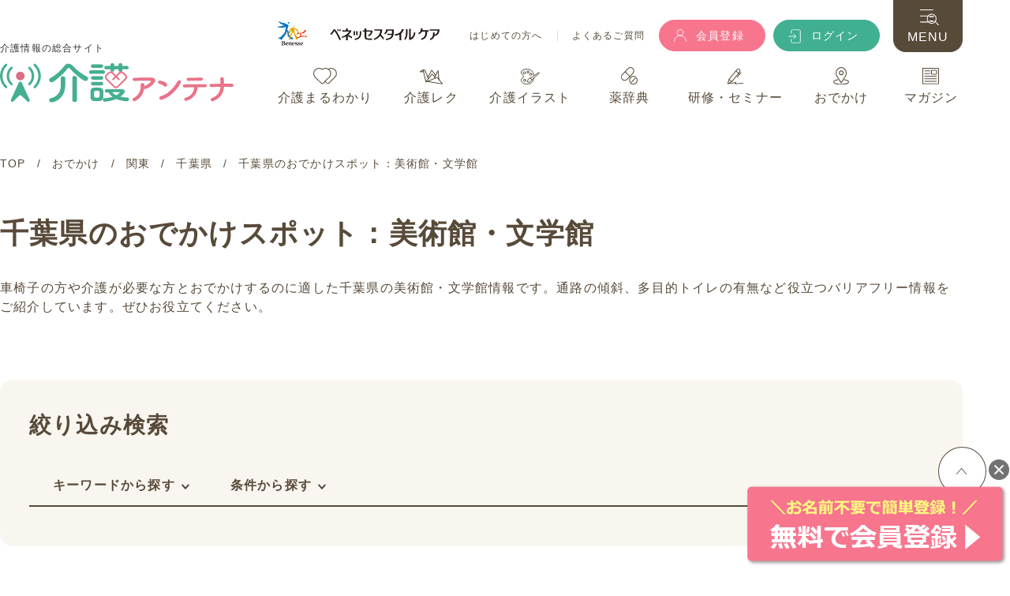

--- FILE ---
content_type: text/html; charset=utf-8
request_url: https://www.kaigo-antenna.jp/kaigo-goout/area_02/pref_12/cross-type_005/
body_size: 28628
content:
<!DOCTYPE html><html lang="ja"><head><meta charset="utf-8" /><meta content="ie=edge" http-equiv="x-ua-compatible" /><meta content="width=device-width, initial-scale=1.0" name="viewport" /><meta content="telephone=no" name="format-detection" /><link href="/resources/images/favicon.ico" rel="shortcut icon" type="image/vnd.microsoft.icon" /><link href="/resources/images/webclip.png" rel="apple-touch-icon-precomposed" /><title>千葉県のバリアフリー・車椅子の方向けおでかけスポット：美術館・文学館一覧 | 介護アンテナ</title><link href="https://code.usergram.info" rel="preconnect" /><link href="https://b99.yahoo.co.jp" rel="preconnect" /><link href="https://config-code.usergram.info" rel="preconnect" /><link href="https://hm.mieru-ca.com" rel="preconnect" /><!-- Google Tag Manager -->
<script>(function(w,d,s,l,i){w[l]=w[l]||[];w[l].push({'gtm.start':
new Date().getTime(),event:'gtm.js'});var f=d.getElementsByTagName(s)[0],
j=d.createElement(s),dl=l!='dataLayer'?'&l='+l:'';j.async=true;j.src=
'https://www.googletagmanager.com/gtm.js?id='+i+dl;f.parentNode.insertBefore(j,f);
})(window,document,'script','dataLayer','GTM-TJSB9K8');</script>
<!-- End Google Tag Manager -->
<script>
//<![CDATA[
window.gon={};gon.slide_index=2;
//]]>
</script><meta content="summary" name="twitter:card" /><meta content="@kaigo_antenna" name="twitter:site" /><meta content="【ベネッセスタイルケアが運営】介護関連の総合情報サイトである介護アンテナが、介護が必要な方とおでかけするのに適したバリアフリー・車椅子の方向けの千葉県の美術館・文学館をご紹介。介護が必要な方と旅行、観光や外出する際の情報としてお役立てください。" name="description" /><meta content="noindex" name="robots" /><meta content="千葉県のバリアフリー・車椅子の方向けおでかけスポット：美術館・文学館一覧 | 介護アンテナ" property="og:title" /><meta content="https://www.kaigo-antenna.jp/resources/images/og-image/ogp_goout.jpg" property="og:image" /><meta content="【ベネッセスタイルケアが運営】介護関連の総合情報サイトである介護アンテナが、介護が必要な方とおでかけするのに適したバリアフリー・車椅子の方向けの千葉県の美術館・文学館をご紹介。介護が必要な方と旅行、観光や外出する際の情報としてお役立てください。" property="og:description" /><meta content="346715766002138" property="fb:app_id" /><meta name="csrf-param" content="authenticity_token" />
<meta name="csrf-token" content="joaGt1HdL1Svu7-jHob7pBGBkJq5JuktGRQsaMi22hlzkNPNSFSC2b0Pw8XLDbO2UCiS3FmzEGOBUBQszFySTQ" /><script src="/assets/sites-48e1eb108e1926898f7f96c29ea8fdb148800e5c8dd28251e02d90c050aadce9.js"></script><link href="/resources/css/style.css?v=1768802619" rel="stylesheet" /></head><body class="t_goout" id="pagetop"><!-- Google Tag Manager (noscript) -->
<noscript><iframe src=""https://www.googletagmanager.com/ns.html?id=GTM-TJSB9K8""
height=""0"" width=""0"" style=""display:none;visibility:hidden""></iframe></noscript>
<!-- End Google Tag Manager (noscript) -->
<header class="m__header l__common-wrap01 js_header"><div class="header-column-block"><div class="header-sp-logo pcNone"><div class="header-logo"><a href="https://www.benesse.co.jp/" target="_blank"><div class="icon"><img alt="Benesse" src="/resources/images/common/logo_benesse.svg" width="37" /></div></a><a href="https://www.benesse-style-care.co.jp/" target="_blank"><div class="text-area"><img alt="ベネッセスタイルケア" src="/resources/images/common/logo_benesse_text.svg" width="137" /></div></a></div></div><div class="header-column01"><div class="header-logo-area"><p class="header-text01">介護情報の総合サイト</p><div class="logo-area"><a href="/"><img alt="介護アンテナ" src="/resources/images/common/logo.svg" width="296" /></a></div></div><div class="header-sp-menu pcNone"><div class="nav-area02"><ul class="btn-nav"><li><a class="signup" href="/registration/"><div class="icon"><img alt="" src="/resources/images/common/icon_register.svg" width="18" /></div>会員登録</a></li><li><a class="login" href="/login/"><div class="icon"><img alt="" src="/resources/images/common/icon_login.svg" width="16" /></div><span>ログイン</span></a></li><li class="menu"><div class="menu-icon js_headerMenuBtn"><div class="icon"><img alt="" src="/resources/images/common/icon_sp_menu.svg" width="25" /></div><span>MENU</span></div></li></ul></div></div></div><div class="header-column02 spNone"><div class="header-column02-inner01"><div class="header-logo"><a href="https://www.benesse.co.jp/" target="_blank"><div class="icon"><img alt="Benesse" src="/resources/images/common/logo_benesse.svg" width="37" /></div></a><a href="https://www.benesse-style-care.co.jp/" target="_blank"><div class="text-area"><img alt="ベネッセスタイルケア" src="/resources/images/common/logo_benesse_text.svg" width="138" /></div></a></div><div class="link-area"><ul class="list01"><li><a href="/guide/">はじめての方へ</a></li><li><a href="/faq/">よくあるご質問</a></li></ul></div><div class="nav-area02"><ul class="btn-nav"><li><a class="signup m__common-btn02 m__common-btn02--register m__common-btn02--header" href="/registration/"><div class="icon"><img alt="" src="/resources/images/common/icon_register.svg" /></div><span>会員登録</span></a></li><li><a class="login m__common-btn02 m__common-btn02--login m__common-btn02--header" href="/login/"><div class="icon"><img alt="" src="/resources/images/common/icon_login.svg" /></div><span>ログイン</span></a></li></ul></div></div><div class="header-column02-inner02"><div class="nav-area01"><ul class="grobal-nav js_globalNav"><li class="maruwakari" data-hover-area="maruwakari"><a href="/kaigo-maruwakari/"><img alt="" src="/resources/images/common/icon_cat_maruwakari.svg" width="30" /><span>介護まるわかり</span></a><div class="header-hover-area maruwakari"><div class="flex-block"><div class="left-block"><div class="title-area"><div class="top"><div class="icon"><img alt="" src="/resources/images/common/icon_cat_maruwakari.svg" width="25" /></div>Nursing Care Information</div><div class="bottom"><a href="/kaigo-maruwakari/">介護まるわかり</a></div></div><p class="description">現場で役立つ介護の基本と技術が学べる記事を多数ご紹介</p><ul class="category-list"><li class="list-item"><a href="/kaigo-maruwakari/kaigo-kihon/">介護職のキホン</a></li><li class="list-item"><a href="/kaigo-maruwakari/kaigo-technique/">介護技術</a></li><li class="list-item"><a href="/kaigo-maruwakari/dementia-care/">認知症ケア</a></li><li class="list-item"><a href="/kaigo-maruwakari/ill-medicine/">病気・薬</a></li><li class="list-item"><a href="/kaigo-maruwakari/kaigo-info/">介護サービス情報</a></li><li class="list-item"><a href="/kaigo-maruwakari/kaigo-qualification/">介護資格</a></li><li class="list-item"><a href="/kaigo-maruwakari/kaigo-operation/">介護施設運営</a></li></ul></div><div class="right-block"><div class="m__freeword-search-text02"><p class="m__title__circle">よく検索されるキーワード</p><ul class="keyword-list"><li><a href="/kaigo-maruwakari/search/?q%5Bfree_word%5D=%E4%BB%8B%E8%AD%B7+%E6%8A%80%E8%A1%93">#介護 技術</a></li><li><a href="/kaigo-maruwakari/search/?q%5Bfree_word%5D=%E4%BB%8B%E8%AD%B7+%E5%9F%BA%E6%9C%AC">#介護 基本</a></li><li><a href="/kaigo-maruwakari/search/?q%5Bfree_word%5D=%E8%AA%8D%E7%9F%A5%E7%97%87">#認知症</a></li><li><a href="/kaigo-maruwakari/search/?q%5Bfree_word%5D=%E7%A7%BB%E4%B9%97+%E4%BB%8B%E5%8A%A9">#移乗 介助</a></li><li><a href="/kaigo-maruwakari/search/?q%5Bfree_word%5D=%E5%85%A5%E6%B5%B4+%E4%BB%8B%E5%8A%A9">#入浴 介助</a></li><li><a href="/kaigo-maruwakari/search/?q%5Bfree_word%5D=%E5%8F%A3%E8%85%94%E3%82%B1%E3%82%A2">#口腔ケア</a></li><li><a href="/kaigo-maruwakari/search/?q%5Bfree_word%5D=%E4%BD%93%E4%BD%8D%E5%A4%89%E6%8F%9B">#体位変換</a></li><li><a href="/kaigo-maruwakari/search/?q%5Bfree_word%5D=%E6%84%9F%E6%9F%93%E7%97%87">#感染症</a></li><li><a href="/kaigo-maruwakari/search/?q%5Bfree_word%5D=%E5%88%9D%E4%BB%BB%E8%80%85%E7%A0%94%E4%BF%AE">#初任者研修</a></li><li><a href="/kaigo-maruwakari/search/?q%5Bfree_word%5D=%E9%98%B2%E7%81%BD">#防災</a></li></ul></div><div class="m__freeword-search-text02"><p class="m__title__circle">今週のランキング</p></div><ul class="m__common__card-list m__header-ranking-carousel js__header-ranking js__header-ranking1"><li class="m__common__card rank-list"><a class="js-card-hover" href="/kaigo-maruwakari/kaigo-technique/tec_001/detail-95/"><div class="thumb">      <picture>
        <img src="/uploads/care_general/main_image/95/thumb_webp_mv_taii.webp" alt="【介護の基本】体位の種類一覧とスムーズな体位変換のポイント">
      </picture>
</div></a><a class="category" href="/kaigo-maruwakari/kaigo-technique/">介護技術</a><a class="js-card-hover" href="/kaigo-maruwakari/kaigo-technique/tec_001/detail-95/"><div class="title"><div class="text-clump02">【介護の基本】体位の種類一覧とスムーズな体位変換のポイント</div></div></a><div class="btn-box"><span class="like">53</span><div class="bookmark-btn js-bookmark-list js_modal01 " data-id="95" data-mfp-src="#js_bookmarkLogin" data-model="care_generals">&nbsp;</div></div></li><li class="m__common__card rank-list"><a class="js-card-hover" href="/kaigo-maruwakari/kaigo-technique/tec_002/detail-33/"><div class="thumb">      <picture>
        <img src="/uploads/care_general/main_image/33/thumb_webp_047_01.webp" alt="【移乗介助】ベッドから車いすへの移乗の手順・コツを解説！">
      </picture>
</div></a><a class="category" href="/kaigo-maruwakari/kaigo-technique/">介護技術</a><a class="js-card-hover" href="/kaigo-maruwakari/kaigo-technique/tec_002/detail-33/"><div class="title"><div class="text-clump02">【移乗介助】ベッドから車いすへの移乗の手順・コツを解説！</div></div></a><div class="btn-box"><span class="like">246</span><div class="bookmark-btn js-bookmark-list js_modal01 " data-id="33" data-mfp-src="#js_bookmarkLogin" data-model="care_generals">&nbsp;</div></div></li><li class="m__common__card rank-list"><a class="js-card-hover" href="/kaigo-maruwakari/dementia-care/dementia_001/detail-96/"><div class="thumb">      <picture>
        <img src="/uploads/care_general/main_image/96/thumb_webp_%E8%AA%8D%E7%9F%A5%E7%97%87%E3%82%B1%E3%82%A2%E3%81%AE%E3%82%AD%E3%83%9B%E3%83%B3.webp" alt="研修資料としても使える！介護職のための認知症ケアの基本">
      </picture>
</div></a><a class="category" href="/kaigo-maruwakari/dementia-care/">認知症ケア</a><a class="js-card-hover" href="/kaigo-maruwakari/dementia-care/dementia_001/detail-96/"><div class="title"><div class="text-clump02">研修資料としても使える！介護職のための認知症ケアの基本</div></div></a><div class="btn-box"><span class="like">97</span><div class="bookmark-btn js-bookmark-list js_modal01 " data-id="96" data-mfp-src="#js_bookmarkLogin" data-model="care_generals">&nbsp;</div></div></li><li class="m__common__card rank-list"><a class="js-card-hover" href="/kaigo-maruwakari/kaigo-technique/tec_007/detail-51/"><div class="thumb">      <picture>
        <img src="/uploads/care_general/main_image/51/thumb_webp_063_01.webp" alt="【排泄介助】ベッド上でのオムツ交換の手順・コツを分かりやすく解説！">
      </picture>
</div></a><a class="category" href="/kaigo-maruwakari/kaigo-technique/">介護技術</a><a class="js-card-hover" href="/kaigo-maruwakari/kaigo-technique/tec_007/detail-51/"><div class="title"><div class="text-clump02">【排泄介助】ベッド上でのオムツ交換の手順・コツを分かりやすく解説！</div></div></a><div class="btn-box"><span class="like">154</span><div class="bookmark-btn js-bookmark-list js_modal01 " data-id="51" data-mfp-src="#js_bookmarkLogin" data-model="care_generals">&nbsp;</div></div></li><li class="m__common__card rank-list"><a class="js-card-hover" href="/kaigo-maruwakari/kaigo-technique/tec_001/detail-8/"><div class="thumb">      <picture>
        <img src="/uploads/care_general/main_image/8/thumb_webp_041_01.webp" alt="3分で腰痛予防ストレッチ！介護職がおすすめする体操">
      </picture>
</div></a><a class="category" href="/kaigo-maruwakari/kaigo-technique/">介護技術</a><a class="js-card-hover" href="/kaigo-maruwakari/kaigo-technique/tec_001/detail-8/"><div class="title"><div class="text-clump02">3分で腰痛予防ストレッチ！介護職がおすすめする体操</div></div></a><div class="btn-box"><span class="like">50</span><div class="bookmark-btn js-bookmark-list js_modal01 " data-id="8" data-mfp-src="#js_bookmarkLogin" data-model="care_generals">&nbsp;</div></div></li><li class="m__common__card rank-list"><a class="js-card-hover" href="/kaigo-maruwakari/kaigo-kihon/beginner_002/detail-67/"><div class="thumb">      <picture>
        <img src="/uploads/care_general/main_image/67/thumb_webp_sp_01.webp" alt="介護現場における感染症予防の基本（スタンダードプリコーション）">
      </picture>
</div></a><a class="category" href="/kaigo-maruwakari/kaigo-kihon/">介護職のキホン</a><a class="js-card-hover" href="/kaigo-maruwakari/kaigo-kihon/beginner_002/detail-67/"><div class="title"><div class="text-clump02">介護現場における感染症予防の基本（スタンダードプリコーション）</div></div></a><div class="btn-box"><span class="like">49</span><div class="bookmark-btn js-bookmark-list js_modal01 " data-id="67" data-mfp-src="#js_bookmarkLogin" data-model="care_generals">&nbsp;</div></div></li><li class="m__common__card rank-list"><a class="js-card-hover" href="/kaigo-maruwakari/kaigo-technique/tec_001/detail-17/"><div class="thumb">      <picture>
        <img src="/uploads/care_general/main_image/17/thumb_webp_043_01.webp" alt="【体位変換】仰臥位・側臥位のポジショニング介護の基本を解説">
      </picture>
</div></a><a class="category" href="/kaigo-maruwakari/kaigo-technique/">介護技術</a><a class="js-card-hover" href="/kaigo-maruwakari/kaigo-technique/tec_001/detail-17/"><div class="title"><div class="text-clump02">【体位変換】仰臥位・側臥位のポジショニング介護の基本を解説</div></div></a><div class="btn-box"><span class="like">106</span><div class="bookmark-btn js-bookmark-list js_modal01 " data-id="17" data-mfp-src="#js_bookmarkLogin" data-model="care_generals">&nbsp;</div></div></li><li class="m__common__card rank-list"><a class="js-card-hover" href="/kaigo-maruwakari/kaigo-kihon/beginner_007/detail-142/"><div class="thumb">      <picture>
        <img src="/uploads/care_general/main_image/142/thumb_webp_%E9%AB%98%E9%BD%A2%E8%80%85%E3%81%AE%E9%A3%9F%E4%BA%8B%E3%81%A7%E6%B0%97%E3%82%92%E4%BB%98%E3%81%91%E3%82%8B%E3%83%9D%E3%82%A4%E3%83%B3%E3%83%88.webp" alt="【高齢者の食事】知っておきたい必要量、献立の考え方、調理方法や注意点">
      </picture>
</div></a><a class="category" href="/kaigo-maruwakari/kaigo-kihon/">介護職のキホン</a><a class="js-card-hover" href="/kaigo-maruwakari/kaigo-kihon/beginner_007/detail-142/"><div class="title"><div class="text-clump02">【高齢者の食事】知っておきたい必要量、献立の考え方、調理方法や注意点</div></div></a><div class="btn-box"><span class="like">13</span><div class="bookmark-btn js-bookmark-list js_modal01 " data-id="142" data-mfp-src="#js_bookmarkLogin" data-model="care_generals">&nbsp;</div></div></li><li class="m__common__card rank-list"><a class="js-card-hover" href="/kaigo-maruwakari/kaigo-technique/tec_005/detail-25/"><div class="thumb">      <picture>
        <img src="/uploads/care_general/main_image/25/thumb_webp_055_01.webp" alt="【食事介助】誤嚥が起こりにくい手順や食事時の姿勢を解説！">
      </picture>
</div></a><a class="category" href="/kaigo-maruwakari/kaigo-technique/">介護技術</a><a class="js-card-hover" href="/kaigo-maruwakari/kaigo-technique/tec_005/detail-25/"><div class="title"><div class="text-clump02">【食事介助】誤嚥が起こりにくい手順や食事時の姿勢を解説！</div></div></a><div class="btn-box"><span class="like">124</span><div class="bookmark-btn js-bookmark-list js_modal01 " data-id="25" data-mfp-src="#js_bookmarkLogin" data-model="care_generals">&nbsp;</div></div></li><li class="m__common__card rank-list"><a class="js-card-hover" href="/kaigo-maruwakari/kaigo-operation/operation_001/detail-79/"><div class="thumb">      <picture>
        <img src="/uploads/care_general/main_image/79/thumb_webp_saigai_mv_07.webp" alt="使える！介護施設の防災訓練のシナリオ例">
      </picture>
</div></a><a class="category" href="/kaigo-maruwakari/kaigo-operation/">介護施設運営</a><a class="js-card-hover" href="/kaigo-maruwakari/kaigo-operation/operation_001/detail-79/"><div class="title"><div class="text-clump02">使える！介護施設の防災訓練のシナリオ例</div></div></a><div class="btn-box"><span class="like">31</span><div class="bookmark-btn js-bookmark-list js_modal01 " data-id="79" data-mfp-src="#js_bookmarkLogin" data-model="care_generals">&nbsp;</div></div></li></ul></div></div></div></li><li class="recreation" data-hover-area="recreation"><a href="/kaigo-recreation/"><img alt="" src="/resources/images/common/icon_cat_recreation.svg" width="29" /><span>介護レク</span></a><div class="header-hover-area recreation"><div class="flex-block"><div class="left-block"><div class="title-area"><div class="top"><div class="icon"><img alt="" src="/resources/images/common/icon_cat_recreation.svg" width="25" /></div>Recreation</div><div class="bottom"><a href="/kaigo-recreation/">介護レク</a></div></div><p class="description">5000件以上の豊富なレク素材を無料でご提供</p><ul class="category-list"><li class="list-item"><a href="/kaigo-recreation/head_001/">脳トレ・クイズ</a></li><li class="list-item"><a href="/kaigo-recreation/hand_002/">カレンダー作り</a></li><li class="list-item"><a href="/kaigo-recreation/hand_001/">塗り絵</a></li><li class="list-item"><a href="/kaigo-recreation/head_003/">計算問題</a></li><li class="list-item"><a href="/kaigo-recreation/head_005/">クロスワード</a></li><li class="list-item"><a href="/kaigo-recreation/head_004/">漢字・四字熟語<br />クイズ</a></li><li class="list-item"><a href="/kaigo-recreation/head_002/">音読・言葉遊び<br />ゲーム</a></li><li class="list-item"><a href="/kaigo-recreation/head_006/">パズル</a></li><li class="list-item"><a href="/kaigo-recreation/hand_005/">間違い探し</a></li><li class="list-item"><a href="/kaigo-recreation/hand_003/">なぞり絵</a></li><li class="list-item"><a href="/kaigo-recreation/hand_004/">迷路</a></li></ul></div><div class="right-block"><div class="m__freeword-search-text02"><p class="m__title__circle">よく検索されるキーワード</p><ul class="keyword-list"><li><a href="/kaigo-recreation/search/?q%5Bfreeword_cont%5D=1%E6%9C%88">#1月</a></li><li><a href="/kaigo-recreation/search/?q%5Bfreeword_cont%5D=2%E6%9C%88">#2月</a></li><li><a href="/kaigo-recreation/search/?q%5Bfreeword_cont%5D=%E3%81%99%E3%81%94%E3%82%8D%E3%81%8F">#すごろく</a></li><li><a href="/kaigo-recreation/search/?q%5Bfreeword_cont%5D=%E7%AF%80%E5%88%86">#節分</a></li><li><a href="/kaigo-recreation/search/?q%5Bfreeword_cont%5D=%E3%83%90%E3%83%AC%E3%83%B3%E3%82%BF%E3%82%A4%E3%83%B3">#バレンタイン</a></li><li><a href="/kaigo-recreation/search/?q%5Bfreeword_cont%5D=%E8%84%B3%E3%83%88%E3%83%AC%E3%83%BB%E3%82%AF%E3%82%A4%E3%82%BA">#脳トレ・クイズ</a></li><li><a href="/kaigo-recreation/search/?q%5Bfreeword_cont%5D=%E3%82%AF%E3%83%AD%E3%82%B9%E3%83%AF%E3%83%BC%E3%83%89">#クロスワード</a></li><li><a href="/kaigo-recreation/search/?q%5Bfreeword_cont%5D=%E8%A8%88%E7%AE%97%E5%95%8F%E9%A1%8C">#計算問題</a></li><li><a href="/kaigo-recreation/search/?q%5Bfreeword_cont%5D=%E5%A1%97%E3%82%8A%E7%B5%B5">#塗り絵</a></li><li><a href="/kaigo-recreation/search/?q%5Bfreeword_cont%5D=%E7%A7%81%E3%81%AF%E8%AA%B0%E3%81%A7%E3%81%97%E3%82%87%E3%81%86">#私は誰でしょう</a></li><li><a href="/kaigo-recreation/search/?q%5Bfreeword_cont%5D=%E8%A4%87%E6%95%B0%E4%BA%BA+%E3%83%AC%E3%82%AF">#複数人 レク</a></li><li><a href="/kaigo-recreation/search/?q%5Bfreeword_cont%5D=%E5%86%AC">#冬</a></li></ul></div><div class="m__freeword-search-text02"><p class="m__title__circle">今週のランキング</p></div><ul class="m__common__card-list m__header-ranking-carousel js__header-ranking js__header-ranking2"><li class="m__common__card rank-list"><a class="js-card-hover" href="/kaigo-recreation/hand_001/detail-4267/"><div class="thumb">      <picture>
        <img src="/uploads/recreation_material/main_image/4267/pdf_thumb_webp_nurie_00226_sample.webp" alt="塗り絵「鬼のお面」 - No.00226">
      </picture>
</div></a><a class="category" href="/kaigo-recreation/hand_001/">塗り絵</a><a class="js-card-hover" href="/kaigo-recreation/hand_001/detail-4267/"><div class="title"><div class="text-clump02">塗り絵「鬼のお面」 - No.00226 (初級/塗り絵の介護レク素材)</div></div></a><div class="btn-box"><span class="like">8</span><div class="bookmark-btn js-bookmark-list js_modal01 " data-id="4267" data-mfp-src="#js_bookmarkLogin" data-model="recreation_materials">&nbsp;</div><div class="batch-btn js-batch-download-list js_modal01 " data-id="4267" data-mfp-src="#js_batchDownloadLogin" data-model="recreation_materials"></div></div></li><li class="m__common__card rank-list"><a class="js-card-hover" href="/kaigo-recreation/head_001/detail-2863/"><div class="thumb">      <picture>
        <img src="/uploads/recreation_material/main_image/2863/pdf_thumb_webp_notore_00390_sample.webp" alt="昭和クイズ「食」 - No.00390">
      </picture>
</div></a><a class="category" href="/kaigo-recreation/head_001/">脳トレ・クイズ</a><a class="js-card-hover" href="/kaigo-recreation/head_001/detail-2863/"><div class="title"><div class="text-clump02">昭和クイズ「食」 - No.00390 (中級/脳トレ・クイズの介護レク素材)</div></div></a><div class="btn-box"><span class="like">32</span><div class="bookmark-btn js-bookmark-list js_modal01 " data-id="2863" data-mfp-src="#js_bookmarkLogin" data-model="recreation_materials">&nbsp;</div><div class="batch-btn js-batch-download-list js_modal01 " data-id="2863" data-mfp-src="#js_batchDownloadLogin" data-model="recreation_materials"></div></div></li><li class="m__common__card rank-list"><a class="js-card-hover" href="/kaigo-recreation/hand_001/detail-6594/"><div class="thumb">      <picture>
        <img src="/uploads/recreation_material/main_image/6594/pdf_thumb_webp_nurie_00536_sample.webp" alt="塗り絵「2月の花 スイセン」 - No.00536">
      </picture>
</div></a><a class="category" href="/kaigo-recreation/hand_001/">塗り絵</a><a class="js-card-hover" href="/kaigo-recreation/hand_001/detail-6594/"><div class="title"><div class="text-clump02">塗り絵「2月の花 スイセン」 - No.00536 (中級/塗り絵の介護レク素材)</div></div></a><div class="btn-box"><span class="like">19</span><div class="bookmark-btn js-bookmark-list js_modal01 " data-id="6594" data-mfp-src="#js_bookmarkLogin" data-model="recreation_materials">&nbsp;</div><div class="batch-btn js-batch-download-list js_modal01 " data-id="6594" data-mfp-src="#js_batchDownloadLogin" data-model="recreation_materials"></div></div></li><li class="m__common__card rank-list"><a class="js-card-hover" href="/kaigo-recreation/head_005/detail-3164/"><div class="thumb">      <picture>
        <img src="/uploads/recreation_material/main_image/3164/pdf_thumb_webp_crossword_00091_sample.webp" alt="クロスワード -No.00091">
      </picture>
</div></a><a class="category" href="/kaigo-recreation/head_005/">クロスワード</a><a class="js-card-hover" href="/kaigo-recreation/head_005/detail-3164/"><div class="title"><div class="text-clump02">クロスワード -No.00091 (初級/クロスワードの介護レク素材)</div></div></a><div class="btn-box"><span class="like">43</span><div class="bookmark-btn js-bookmark-list js_modal01 " data-id="3164" data-mfp-src="#js_bookmarkLogin" data-model="recreation_materials">&nbsp;</div><div class="batch-btn js-batch-download-list js_modal01 " data-id="3164" data-mfp-src="#js_batchDownloadLogin" data-model="recreation_materials"></div></div></li><li class="m__common__card rank-list"><a class="js-card-hover" href="/kaigo-recreation/head_001/detail-2642/"><div class="thumb">      <picture>
        <img src="/uploads/recreation_material/main_image/2642/pdf_thumb_webp_notore_00169_sample.webp" alt="私は誰でしょう？脳トレ・クイズ「桃太郎」 - No.00169">
      </picture>
</div></a><a class="category" href="/kaigo-recreation/head_001/">脳トレ・クイズ</a><a class="js-card-hover" href="/kaigo-recreation/head_001/detail-2642/"><div class="title"><div class="text-clump02">私は誰でしょう？脳トレ・クイズ「桃太郎」 - No.00169 (初級/脳トレ・クイズの介護レク素材)</div></div></a><div class="btn-box"><span class="like">153</span><div class="bookmark-btn js-bookmark-list js_modal01 " data-id="2642" data-mfp-src="#js_bookmarkLogin" data-model="recreation_materials">&nbsp;</div><div class="batch-btn js-batch-download-list js_modal01 " data-id="2642" data-mfp-src="#js_batchDownloadLogin" data-model="recreation_materials"></div></div></li><li class="m__common__card rank-list"><a class="js-card-hover" href="/kaigo-recreation/hand_001/detail-8884/"><div class="thumb">      <picture>
        <img src="/uploads/recreation_material/main_image/8884/pdf_thumb_webp_nurie_00827_sample.webp" alt="塗り絵「節分の鬼」 - No.00827">
      </picture>
</div></a><a class="category" href="/kaigo-recreation/hand_001/">塗り絵</a><a class="js-card-hover" href="/kaigo-recreation/hand_001/detail-8884/"><div class="title"><div class="text-clump02">塗り絵「節分の鬼」 - No.00827 (中級/塗り絵の介護レク素材)</div></div></a><div class="btn-box"><span class="like">1</span><div class="bookmark-btn js-bookmark-list js_modal01 " data-id="8884" data-mfp-src="#js_bookmarkLogin" data-model="recreation_materials">&nbsp;</div><div class="batch-btn js-batch-download-list js_modal01 " data-id="8884" data-mfp-src="#js_batchDownloadLogin" data-model="recreation_materials"></div></div></li><li class="m__common__card rank-list"><a class="js-card-hover" href="/kaigo-recreation/head_001/detail-2749/"><div class="thumb">      <picture>
        <img src="/uploads/recreation_material/main_image/2749/pdf_thumb_webp_notore_00276_sample.webp" alt="地図の脳トレ・クイズ - No.00276">
      </picture>
</div></a><a class="category" href="/kaigo-recreation/head_001/">脳トレ・クイズ</a><a class="js-card-hover" href="/kaigo-recreation/head_001/detail-2749/"><div class="title"><div class="text-clump02">地図の脳トレ・クイズ - No.00276 (初級/脳トレ・クイズの介護レク素材)</div></div></a><div class="btn-box"><span class="like">5</span><div class="bookmark-btn js-bookmark-list js_modal01 " data-id="2749" data-mfp-src="#js_bookmarkLogin" data-model="recreation_materials">&nbsp;</div><div class="batch-btn js-batch-download-list js_modal01 " data-id="2749" data-mfp-src="#js_batchDownloadLogin" data-model="recreation_materials"></div></div></li><li class="m__common__card rank-list"><a class="js-card-hover" href="/kaigo-recreation/hand_002/detail-9601/"><div class="thumb">      <picture>
        <img src="/uploads/recreation_material/main_image/9601/pdf_thumb_webp_calendar_02634_sample.webp" alt="2026年2月の塗り絵カレンダー「節分の鬼」 - No.02634">
      </picture>
</div></a><a class="category" href="/kaigo-recreation/hand_002/">カレンダー作り</a><a class="js-card-hover" href="/kaigo-recreation/hand_002/detail-9601/"><div class="title"><div class="text-clump02">2026年2月の塗り絵カレンダー「節分の鬼」 - No.02634 (中級/カレンダー作りの介護レク素材)</div></div></a><div class="btn-box"><span class="like">2</span><div class="bookmark-btn js-bookmark-list js_modal01 " data-id="9601" data-mfp-src="#js_bookmarkLogin" data-model="recreation_materials">&nbsp;</div><div class="batch-btn js-batch-download-list js_modal01 " data-id="9601" data-mfp-src="#js_batchDownloadLogin" data-model="recreation_materials"></div></div></li><li class="m__common__card rank-list"><a class="js-card-hover" href="/kaigo-recreation/hand_001/detail-6605/"><div class="thumb">      <picture>
        <img src="/uploads/recreation_material/main_image/6605/pdf_thumb_webp_nurie_00547_sample.webp" alt="塗り絵「1月の花 マーガレット」 - No.00547">
      </picture>
</div></a><a class="category" href="/kaigo-recreation/hand_001/">塗り絵</a><a class="js-card-hover" href="/kaigo-recreation/hand_001/detail-6605/"><div class="title"><div class="text-clump02">塗り絵「1月の花 マーガレット」 - No.00547 (中級/塗り絵の介護レク素材)</div></div></a><div class="btn-box"><span class="like">7</span><div class="bookmark-btn js-bookmark-list js_modal01 " data-id="6605" data-mfp-src="#js_bookmarkLogin" data-model="recreation_materials">&nbsp;</div><div class="batch-btn js-batch-download-list js_modal01 " data-id="6605" data-mfp-src="#js_batchDownloadLogin" data-model="recreation_materials"></div></div></li><li class="m__common__card rank-list"><a class="js-card-hover" href="/kaigo-recreation/head_001/detail-2953/"><div class="thumb">      <picture>
        <img src="/uploads/recreation_material/main_image/2953/pdf_thumb_webp_notore_00480_sample.webp" alt="判じ絵の脳トレ・クイズ - No.00480">
      </picture>
</div></a><a class="category" href="/kaigo-recreation/head_001/">脳トレ・クイズ</a><a class="js-card-hover" href="/kaigo-recreation/head_001/detail-2953/"><div class="title"><div class="text-clump02">判じ絵の脳トレ・クイズ - No.00480 (初級/脳トレ・クイズの介護レク素材)</div></div></a><div class="btn-box"><span class="like">7</span><div class="bookmark-btn js-bookmark-list js_modal01 " data-id="2953" data-mfp-src="#js_bookmarkLogin" data-model="recreation_materials">&nbsp;</div><div class="batch-btn js-batch-download-list js_modal01 " data-id="2953" data-mfp-src="#js_batchDownloadLogin" data-model="recreation_materials"></div></div></li></ul></div></div></div></li><li class="illustration" data-hover-area="illustration"><a href="/kaigo-illustration/"><img alt="" src="/resources/images/common/icon_cat_illust.svg" width="24" /><span>介護イラスト</span></a><div class="header-hover-area illustration"><div class="flex-block"><div class="left-block"><div class="title-area"><div class="top"><div class="icon"><img alt="" src="/resources/images/common/icon_cat_illust.svg" width="25" /></div>Illustration</div><div class="bottom"><a href="/kaigo-illustration/">介護イラスト</a></div></div><p class="description">商用利用OKな介護アンテナオリジナルの<br />イラスト素材</p><ul class="category-list"><li class="list-item"><a href="/kaigo-illustration/occupation/">介護現場の人物</a></li><li class="list-item"><a href="/kaigo-illustration/life/">介護・生活</a></li><li class="list-item"><a href="/kaigo-illustration/medical/">医療・病気</a></li><li class="list-item"><a href="/kaigo-illustration/service/">施設・サービス</a></li><li class="list-item"><a href="/kaigo-illustration/equipment/">福祉用具</a></li><li class="list-item"><a href="/kaigo-illustration/other/">自然・文化・<br />その他</a></li><li class="list-item"><a href="/kaigo-illustration/frame/">フレーム・<br />テンプレート</a></li></ul></div><div class="right-block"><div class="m__freeword-search-text02"><p class="m__title__circle">よく検索されるキーワード</p><ul class="keyword-list"><li><a href="/kaigo-illustration/search/?q%5Bfreeword_cont%5D=%E3%82%A4%E3%83%99%E3%83%B3%E3%83%88%E3%82%AB%E3%83%AC%E3%83%B3%E3%83%80%E3%83%BC">#イベントカレンダー</a></li><li><a href="/kaigo-illustration/search/?q%5Bfreeword_cont%5D=%E8%AA%95%E7%94%9F%E6%97%A5">#誕生日</a></li><li><a href="/kaigo-illustration/search/?q%5Bfreeword_cont%5D=%E3%83%95%E3%83%AC%E3%83%BC%E3%83%A0">#フレーム</a></li><li><a href="/kaigo-illustration/search/?q%5Bfreeword_cont%5D=%E9%9B%AA">#雪</a></li><li><a href="/kaigo-illustration/search/?q%5Bfreeword_cont%5D=%E3%81%8A%E3%81%BF%E3%81%8F%E3%81%98">#おみくじ</a></li><li><a href="/kaigo-illustration/search/?q%5Bfreeword_cont%5D=%E5%8B%95%E7%89%A9">#動物</a></li><li><a href="/kaigo-illustration/search/?q%5Bfreeword_cont%5D=%E8%8A%B1">#花</a></li><li><a href="/kaigo-illustration/search/?q%5Bfreeword_cont%5D=%E4%BB%8B%E8%AD%B7">#介護</a></li><li><a href="/kaigo-illustration/search/?q%5Bfreeword_cont%5D=%E6%95%91%E6%80%A5%E8%BB%8A">#救急車</a></li></ul></div><div class="m__freeword-search-text02"><p class="m__title__circle">今週のランキング</p></div><ul class="m__common__card-list m__header-ranking-carousel js__header-ranking js__header-ranking3"><li class="m__common__card rank-list"><a class="js-card-hover" href="/kaigo-illustration/other/other_001/detail-827/"><div class="thumb">      <picture>
        <img src="/uploads/illustration/main_image/827/thumb_webp_202107_046_s.webp" alt="2月の飾り文字">
      </picture>
</div></a><a class="category" href="/kaigo-illustration/other/other_001/">季節・行事</a><a class="js-card-hover" href="/kaigo-illustration/other/other_001/detail-827/"><div class="title"><div class="text-clump02">2月の飾り文字(季節・行事/自然・文化・その他の介護イラスト素材)</div></div></a><div class="btn-box"><span class="like">8</span><div class="bookmark-btn js-bookmark-list js_modal01 " data-id="827" data-mfp-src="#js_bookmarkLogin" data-model="illustrations">&nbsp;</div><div class="batch-btn js-batch-download-list js_modal01 " data-id="827" data-mfp-src="#js_batchDownloadLogin" data-model="illustrations"></div></div></li><li class="m__common__card rank-list"><a class="js-card-hover" href="/kaigo-illustration/frame/frame_002/detail-1706/"><div class="thumb">      <picture>
        <img src="/uploads/illustration/main_image/1706/thumb_webp_202306_016_s.webp" alt="誕生日カード">
      </picture>
</div></a><a class="category" href="/kaigo-illustration/frame/frame_002/">お便り・フレーム</a><a class="js-card-hover" href="/kaigo-illustration/frame/frame_002/detail-1706/"><div class="title"><div class="text-clump02">誕生日カード(お便り・フレーム/フレーム・テンプレートの介護イラスト素材)</div></div></a><div class="btn-box"><span class="like">11</span><div class="bookmark-btn js-bookmark-list js_modal01 " data-id="1706" data-mfp-src="#js_bookmarkLogin" data-model="illustrations">&nbsp;</div><div class="batch-btn js-batch-download-list js_modal01 " data-id="1706" data-mfp-src="#js_batchDownloadLogin" data-model="illustrations"></div></div></li><li class="m__common__card rank-list"><a class="js-card-hover" href="/kaigo-illustration/other/other_003/detail-1616/"><div class="thumb">      <picture>
        <img src="/uploads/illustration/main_image/1616/thumb_webp_202211_016_s.webp" alt="かわいいシャチ">
      </picture>
</div></a><a class="category" href="/kaigo-illustration/other/other_003/">動物</a><a class="js-card-hover" href="/kaigo-illustration/other/other_003/detail-1616/"><div class="title"><div class="text-clump02">かわいいシャチ(動物/自然・文化・その他の介護イラスト素材)</div></div></a><div class="btn-box"><span class="like">0</span><div class="bookmark-btn js-bookmark-list js_modal01 " data-id="1616" data-mfp-src="#js_bookmarkLogin" data-model="illustrations">&nbsp;</div><div class="batch-btn js-batch-download-list js_modal01 " data-id="1616" data-mfp-src="#js_batchDownloadLogin" data-model="illustrations"></div></div></li><li class="m__common__card rank-list"><a class="js-card-hover" href="/kaigo-illustration/other/other_001/detail-522/"><div class="thumb">      <picture>
        <img src="/uploads/illustration/main_image/522/thumb_webp_20117_s.webp" alt="梅の枝に乗るウグイス">
      </picture>
</div></a><a class="category" href="/kaigo-illustration/other/other_001/">季節・行事</a><a class="js-card-hover" href="/kaigo-illustration/other/other_001/detail-522/"><div class="title"><div class="text-clump02">梅の枝に乗るウグイス(季節・行事/自然・文化・その他の介護イラスト素材)</div></div></a><div class="btn-box"><span class="like">5</span><div class="bookmark-btn js-bookmark-list js_modal01 " data-id="522" data-mfp-src="#js_bookmarkLogin" data-model="illustrations">&nbsp;</div><div class="batch-btn js-batch-download-list js_modal01 " data-id="522" data-mfp-src="#js_batchDownloadLogin" data-model="illustrations"></div></div></li><li class="m__common__card rank-list"><a class="js-card-hover" href="/kaigo-illustration/frame/frame_002/detail-2166/"><div class="thumb">      <picture>
        <img src="/uploads/illustration/main_image/2166/thumb_webp_illust_202504_007_s.webp" alt="2026年1月イベントカレンダー">
      </picture>
</div></a><a class="category" href="/kaigo-illustration/frame/frame_002/">お便り・フレーム</a><a class="js-card-hover" href="/kaigo-illustration/frame/frame_002/detail-2166/"><div class="title"><div class="text-clump02">2026年1月イベントカレンダー(お便り・フレーム/フレーム・テンプレートの介護イラスト素材)</div></div></a><div class="btn-box"><span class="like">2</span><div class="bookmark-btn js-bookmark-list js_modal01 " data-id="2166" data-mfp-src="#js_bookmarkLogin" data-model="illustrations">&nbsp;</div><div class="batch-btn js-batch-download-list js_modal01 " data-id="2166" data-mfp-src="#js_batchDownloadLogin" data-model="illustrations"></div></div></li><li class="m__common__card rank-list"><a class="js-card-hover" href="/kaigo-illustration/other/other_001/detail-512/"><div class="thumb">      <picture>
        <img src="/uploads/illustration/main_image/512/thumb_webp_20107_s.webp" alt="2月の飾り文字">
      </picture>
</div></a><a class="category" href="/kaigo-illustration/other/other_001/">季節・行事</a><a class="js-card-hover" href="/kaigo-illustration/other/other_001/detail-512/"><div class="title"><div class="text-clump02">2月の飾り文字(季節・行事/自然・文化・その他の介護イラスト素材)</div></div></a><div class="btn-box"><span class="like">10</span><div class="bookmark-btn js-bookmark-list js_modal01 " data-id="512" data-mfp-src="#js_bookmarkLogin" data-model="illustrations">&nbsp;</div><div class="batch-btn js-batch-download-list js_modal01 " data-id="512" data-mfp-src="#js_batchDownloadLogin" data-model="illustrations"></div></div></li><li class="m__common__card rank-list"><a class="js-card-hover" href="/kaigo-illustration/frame/frame_002/detail-635/"><div class="thumb">      <picture>
        <img src="/uploads/illustration/main_image/635/thumb_webp_202104_008_s.webp" alt="お誕生日カードのフレーム（ケーキ）">
      </picture>
</div></a><a class="category" href="/kaigo-illustration/frame/frame_002/">お便り・フレーム</a><a class="js-card-hover" href="/kaigo-illustration/frame/frame_002/detail-635/"><div class="title"><div class="text-clump02">お誕生日カードのフレーム（ケーキ）(お便り・フレーム/フレーム・テンプレートの介護イラスト素材)</div></div></a><div class="btn-box"><span class="like">42</span><div class="bookmark-btn js-bookmark-list js_modal01 " data-id="635" data-mfp-src="#js_bookmarkLogin" data-model="illustrations">&nbsp;</div><div class="batch-btn js-batch-download-list js_modal01 " data-id="635" data-mfp-src="#js_batchDownloadLogin" data-model="illustrations"></div></div></li><li class="m__common__card rank-list"><a class="js-card-hover" href="/kaigo-illustration/other/other_001/detail-479/"><div class="thumb">      <picture>
        <img src="/uploads/illustration/main_image/479/thumb_webp_20074_s.webp" alt="1月の飾り文字">
      </picture>
</div></a><a class="category" href="/kaigo-illustration/other/other_001/">季節・行事</a><a class="js-card-hover" href="/kaigo-illustration/other/other_001/detail-479/"><div class="title"><div class="text-clump02">1月の飾り文字(季節・行事/自然・文化・その他の介護イラスト素材)</div></div></a><div class="btn-box"><span class="like">5</span><div class="bookmark-btn js-bookmark-list js_modal01 " data-id="479" data-mfp-src="#js_bookmarkLogin" data-model="illustrations">&nbsp;</div><div class="batch-btn js-batch-download-list js_modal01 " data-id="479" data-mfp-src="#js_batchDownloadLogin" data-model="illustrations"></div></div></li><li class="m__common__card rank-list"><a class="js-card-hover" href="/kaigo-illustration/other/other_003/detail-789/"><div class="thumb">      <picture>
        <img src="/uploads/illustration/main_image/789/thumb_webp_202107_009_s.webp" alt="かわいいねこ">
      </picture>
</div></a><a class="category" href="/kaigo-illustration/other/other_003/">動物</a><a class="js-card-hover" href="/kaigo-illustration/other/other_003/detail-789/"><div class="title"><div class="text-clump02">かわいいねこ(動物/自然・文化・その他の介護イラスト素材)</div></div></a><div class="btn-box"><span class="like">12</span><div class="bookmark-btn js-bookmark-list js_modal01 " data-id="789" data-mfp-src="#js_bookmarkLogin" data-model="illustrations">&nbsp;</div><div class="batch-btn js-batch-download-list js_modal01 " data-id="789" data-mfp-src="#js_batchDownloadLogin" data-model="illustrations"></div></div></li><li class="m__common__card rank-list"><a class="js-card-hover" href="/kaigo-illustration/frame/frame_002/detail-1704/"><div class="thumb">      <picture>
        <img src="/uploads/illustration/main_image/1704/thumb_webp_202306_014_s.webp" alt="写真入り誕生日カード">
      </picture>
</div></a><a class="category" href="/kaigo-illustration/frame/frame_002/">お便り・フレーム</a><a class="js-card-hover" href="/kaigo-illustration/frame/frame_002/detail-1704/"><div class="title"><div class="text-clump02">写真入り誕生日カード(お便り・フレーム/フレーム・テンプレートの介護イラスト素材)</div></div></a><div class="btn-box"><span class="like">10</span><div class="bookmark-btn js-bookmark-list js_modal01 " data-id="1704" data-mfp-src="#js_bookmarkLogin" data-model="illustrations">&nbsp;</div><div class="batch-btn js-batch-download-list js_modal01 " data-id="1704" data-mfp-src="#js_batchDownloadLogin" data-model="illustrations"></div></div></li></ul></div></div></div></li><li class="medicine" data-hover-area="medicine"><a href="/kaigo-medicine/"><img alt="" src="/resources/images/common/icon_cat_medicine.svg" width="21" /><span>薬辞典</span></a><div class="header-hover-area medicine"><div class="flex-block"><div class="left-block"><div class="title-area"><div class="top"><div class="icon"><img alt="" src="/resources/images/common/icon_cat_medicine.svg" width="25" /></div>Medicine</div><div class="bottom"><a href="/kaigo-medicine/">薬辞典</a></div></div><p class="description">高齢の方がよく飲まれる薬の情報や注意点を<br />詳しく掲載</p></div><div class="right-block"><div class="m__freeword-search-text02"><p class="m__title__circle">製品名索引</p><ul class="m__category-tag-list"><li class="m__category-tag"><a href="/kaigo-medicine/rows_001/">ア行</a></li><li class="m__category-tag"><a href="/kaigo-medicine/rows_002/">カ行</a></li><li class="m__category-tag"><a href="/kaigo-medicine/rows_003/">サ行</a></li><li class="m__category-tag"><a href="/kaigo-medicine/rows_004/">タ行</a></li><li class="m__category-tag"><a href="/kaigo-medicine/rows_005/">ナ行</a></li><li class="m__category-tag"><a href="/kaigo-medicine/rows_006/">ハ行</a></li><li class="m__category-tag"><a href="/kaigo-medicine/rows_007/">マ行</a></li><li class="m__category-tag"><a href="/kaigo-medicine/rows_008/">ヤ行</a></li><li class="m__category-tag"><a href="/kaigo-medicine/rows_009/">ラ行</a></li><li class="m__category-tag"><a href="/kaigo-medicine/rows_010/">ワ行</a></li></ul></div><div class="m__freeword-search-text02"><p class="m__title__circle">よく検索されるキーワード</p><ul class="m__keywords-list"><li class="m__keyword"><a href="/kaigo-medicine/search/?q%5Bfreeword_cont%5D=%E3%82%AB%E3%83%AD%E3%83%8A%E3%83%BC%E3%83%AB">#カロナール</a></li><li class="m__keyword"><a href="/kaigo-medicine/search/?q%5Bfreeword_cont%5D=%E3%82%AF%E3%83%A9%E3%83%93%E3%83%83%E3%83%88">#クラビット</a></li><li class="m__keyword"><a href="/kaigo-medicine/search/?q%5Bfreeword_cont%5D=%E3%83%90%E3%82%A4%E3%82%A2%E3%82%B9%E3%83%94%E3%83%AA%E3%83%B3">#バイアスピリン</a></li><li class="m__keyword"><a href="/kaigo-medicine/search/?q%5Bfreeword_cont%5D=%E3%83%9E%E3%82%B0%E3%83%9F%E3%83%83%E3%83%88">#マグミット</a></li><li class="m__keyword"><a href="/kaigo-medicine/search/?q%5Bfreeword_cont%5D=%E3%82%B0%E3%83%BC%E3%83%95%E3%82%A3%E3%82%B9">#グーフィス</a></li><li class="m__keyword"><a href="/kaigo-medicine/search/?q%5Bfreeword_cont%5D=%E3%82%A4%E3%83%BC%E3%82%B1%E3%83%97%E3%83%A9">#イーケプラ</a></li><li class="m__keyword"><a href="/kaigo-medicine/search/?q%5Bfreeword_cont%5D=%E3%83%97%E3%83%AC%E3%83%89%E3%83%8B%E3%83%B3">#プレドニン</a></li></ul></div></div></div></div></li><li class="seminar" data-hover-area="seminar"><a href="/kaigo-seminar/"><img alt="" src="/resources/images/common/icon_cat_seminar.svg" width="20" /><span>研修・セミナー</span></a><div class="header-hover-area seminar"><div class="flex-block"><div class="left-block"><div class="title-area"><div class="top"><div class="icon"><img alt="" src="/resources/images/common/icon_cat_seminar.svg" width="25" /></div>Seminar</div><div class="bottom"><a href="/kaigo-seminar/">研修・セミナー</a></div></div><p class="description">介護に関する研修・セミナーやイベントのご案内</p></div><div class="right-block"><div class="m__freeword-search-text02"><p class="m__title__circle">タイプから研修・セミナーを探す</p><ul class="m__category-tag-list"><li class="m__category-tag"><a href="/kaigo-seminar/business_002/">介護経営・営業</a></li><li class="m__category-tag"><a href="/kaigo-seminar/knowledge_001/">介護技術・ボディメカニクス</a></li><li class="m__category-tag"><a href="/kaigo-seminar/knowledge_009/">コミュニケーション</a></li></ul></div><p class="m__title__circle">締切間近の研修・セミナー</p><ul class="m__seminar-card-list m__header-ranking-carousel js__header-ranking js__header-ranking4"><li class="card-seminar"><a href="/kaigo-seminar/knowledge_001/detail-625/"><div class="date"><div class="day">2026/01/23<span class="day-of-week">（金）</span></div></div><div class="time">13:00～15:00</div><div class="line"></div><div class="detail"><div class="tags"><span class="place">神奈川県</span><span class="target">介護職</span></div><div class="title"><div class="text-clump02"> 「介護の学び直しレッスン」【更衣介助編】(1/23神奈川県藤沢市)</div></div></div></a><div class="bookmark-btn js-bookmark-list js_modal01 " data-id="625" data-mfp-src="#js_bookmarkLogin" data-model="seminars"></div></li><li class="card-seminar"><a href="/kaigo-seminar/knowledge_001/detail-612/"><div class="date"><div class="day">2026/01/24<span class="day-of-week">（土）</span></div></div><div class="time">10:30～12:00</div><div class="line"></div><div class="detail"><div class="tags"><span class="place">東京都</span><span class="target">介護職</span></div><div class="title"><div class="text-clump02">参加費無料！体感型「介護技術セミナー」（1/24東京都杉並区）</div></div></div></a><div class="bookmark-btn js-bookmark-list js_modal01 " data-id="612" data-mfp-src="#js_bookmarkLogin" data-model="seminars"></div></li><li class="card-seminar"><a href="/kaigo-seminar/business_002/detail-614/"><div class="date"><div class="day">2026/01/26<span class="day-of-week">（月）</span></div></div><div class="time">15:00～19:30</div><div class="line"></div><div class="detail"><div class="tags"><span class="place">東京都</span><span class="target">経営者</span></div><div class="title"><div class="text-clump02">2025年度【介護付きホーム】経営者向けセミナー「介護付きホームの経営戦略を考える」（2026/01/26 東京都千代田区）</div></div></div></a><div class="bookmark-btn js-bookmark-list js_modal01 " data-id="614" data-mfp-src="#js_bookmarkLogin" data-model="seminars"></div></li><li class="card-seminar"><a href="/kaigo-seminar/business_002/detail-616/"><div class="date"><div class="day">2026/02/04<span class="day-of-week">（水）</span></div></div><div class="time">10:00～16:00</div><div class="line"></div><div class="detail"><div class="tags"><span class="place">神奈川県</span><span class="target">介護職</span></div><div class="title"><div class="text-clump02">介護技術の応用～様々な場面で実践できるスキルをつけよう～（2/4 神奈川県横浜市）</div></div></div></a><div class="bookmark-btn js-bookmark-list js_modal01 " data-id="616" data-mfp-src="#js_bookmarkLogin" data-model="seminars"></div></li><li class="card-seminar"><a href="/kaigo-seminar/knowledge_001/detail-626/"><div class="date"><div class="day">2026/02/05<span class="day-of-week">（木）</span></div></div><div class="time">13:00～15:00</div><div class="line"></div><div class="detail"><div class="tags"><span class="place">神奈川県</span><span class="target">介護職</span></div><div class="title"><div class="text-clump02"> 「介護の学び直しレッスン」【排泄介助編】(2/5神奈川県藤沢市)</div></div></div></a><div class="bookmark-btn js-bookmark-list js_modal01 " data-id="626" data-mfp-src="#js_bookmarkLogin" data-model="seminars"></div></li><li class="card-seminar"><a href="/kaigo-seminar/knowledge_001/detail-627/"><div class="date"><div class="day">2026/02/06<span class="day-of-week">（金）</span></div></div><div class="time">13:00～15:00</div><div class="line"></div><div class="detail"><div class="tags"><span class="place">東京都</span><span class="target">介護職</span></div><div class="title"><div class="text-clump02"> 「介護の学び直しレッスン」【排泄介助編】(2/6 東京都三鷹市)</div></div></div></a><div class="bookmark-btn js-bookmark-list js_modal01 " data-id="627" data-mfp-src="#js_bookmarkLogin" data-model="seminars"></div></li><li class="card-seminar"><a href="/kaigo-seminar/knowledge_001/detail-628/"><div class="date"><div class="day">2026/02/06<span class="day-of-week">（金）</span></div></div><div class="time">13:00～15:00</div><div class="line"></div><div class="detail"><div class="tags"><span class="place">東京都</span><span class="target">介護職</span></div><div class="title"><div class="text-clump02"> 「介護の学び直しレッスン」【移乗介助編】(2/6 東京都町田市)</div></div></div></a><div class="bookmark-btn js-bookmark-list js_modal01 " data-id="628" data-mfp-src="#js_bookmarkLogin" data-model="seminars"></div></li><li class="card-seminar"><a href="/kaigo-seminar/knowledge_001/detail-635/"><div class="date"><div class="day">2026/02/07<span class="day-of-week">（土）</span></div></div><div class="time">10:30～12:00</div><div class="line"></div><div class="detail"><div class="tags"><span class="place">東京都</span><span class="target">介護職</span></div><div class="title"><div class="text-clump02">参加費無料！体感型「介護技術セミナー」（2/7東京都西東京市）</div></div></div></a><div class="bookmark-btn js-bookmark-list js_modal01 " data-id="635" data-mfp-src="#js_bookmarkLogin" data-model="seminars"></div></li><li class="card-seminar"><a href="/kaigo-seminar/knowledge_001/detail-629/"><div class="date"><div class="day">2026/02/09<span class="day-of-week">（月）</span></div></div><div class="time">13:00～15:00</div><div class="line"></div><div class="detail"><div class="tags"><span class="place">東京都</span><span class="target">介護職</span></div><div class="title"><div class="text-clump02"> 「介護の学び直しレッスン」【排泄介助編】(2/9 東京都品川区)</div></div></div></a><div class="bookmark-btn js-bookmark-list js_modal01 " data-id="629" data-mfp-src="#js_bookmarkLogin" data-model="seminars"></div></li><li class="card-seminar"><a href="/kaigo-seminar/knowledge_001/detail-636/"><div class="date"><div class="day">2026/02/22<span class="day-of-week">（日）</span></div></div><div class="time">10:30～12:00</div><div class="line"></div><div class="detail"><div class="tags"><span class="place">東京都</span><span class="target">介護職</span></div><div class="title"><div class="text-clump02">参加費無料！体感型「介護技術セミナー」（2/22東京都新宿区）</div></div></div></a><div class="bookmark-btn js-bookmark-list js_modal01 " data-id="636" data-mfp-src="#js_bookmarkLogin" data-model="seminars"></div></li></ul></div></div></div></li><li class="odekake" data-hover-area="odekake"><a href="/kaigo-goout/"><img alt="" src="/resources/images/common/icon_cat_goout.svg" width="20" /><span>おでかけ</span></a><div class="header-hover-area odekake"><div class="flex-block"><div class="left-block"><div class="title-area"><div class="top"><div class="icon"><img alt="" src="/resources/images/common/icon_cat_goout.svg" width="25" /></div>Going Out</div><div class="bottom"><a href="/kaigo-goout/">おでかけ</a></div></div><p class="description">全国各地の公園や美術館など各スポットの<br />バリアフリー情報をお届け</p></div><div class="right-block"><div class="m__freeword-search-text02"><p class="m__title__circle">エリアからおでかけスポットを探す</p><ul class="m__category-tag-list"><li class="m__category-tag"><a href="/kaigo-goout/area_01/">北海道・東北</a></li><li class="m__category-tag"><a href="/kaigo-goout/area_02/">関東</a></li><li class="m__category-tag"><a href="/kaigo-goout/area_04/">東海</a></li><li class="m__category-tag"><a href="/kaigo-goout/area_05/">関西</a></li><li class="m__category-tag"><a href="/kaigo-goout/area_08/">九州・沖縄</a></li></ul></div><div class="m__freeword-search-text02"><p class="m__title__circle">タイプからおでかけスポットを探す</p><ul class="m__category-tag-list"><li class="m__category-tag"><a href="/kaigo-goout/type_003/">レストラン・飲食店</a></li><li class="m__category-tag"><a href="/kaigo-goout/type_004/">公園・植物園</a></li><li class="m__category-tag"><a href="/kaigo-goout/type_005/">美術館・文学館</a></li><li class="m__category-tag"><a href="/kaigo-goout/type_006/">博物館・ミュージアム</a></li><li class="m__category-tag"><a href="/kaigo-goout/type_007/">遊園地・テーマパーク</a></li><li class="m__category-tag"><a href="/kaigo-goout/type_008/">動物園</a></li><li class="m__category-tag"><a href="/kaigo-goout/type_009/">水族館</a></li><li class="m__category-tag"><a href="/kaigo-goout/type_012/">神社・寺院</a></li><li class="m__category-tag"><a href="/kaigo-goout/type_013/">城・史跡</a></li><li class="m__category-tag"><a href="/kaigo-goout/type_014/">展望台</a></li><li class="m__category-tag"><a href="/kaigo-goout/type_015/">その他施設</a></li></ul></div></div></div></div></li><li class="magazine" data-hover-area="magazine"><a href="/magazine/"><img alt="" src="/resources/images/common/icon_cat_magazine.svg" width="21" /><span>マガジン</span></a><div class="header-hover-area magazine"><div class="flex-block"><div class="left-block"><div class="title-area"><div class="top"><div class="icon"><img alt="" src="/resources/images/common/icon_cat_magazine.svg" width="25" /></div>Magazine</div><div class="bottom"><a href="/magazine/">マガジン</a></div></div><p class="description">季節ごとのおすすめ情報や専門家による役立つコラムなどが満載</p></div><div class="right-block"><div class="m__freeword-search-text02"><p class="m__title__circle">おすすめタグから探す</p><ul class="m__category-tag-list"><li class="m__category-tag"><a href="/magazine/tag-rec_005/">介護レクまとめ</a></li><li class="m__category-tag"><a href="/magazine/tag-illustration_001/">介護イラストまとめ</a></li><li class="m__category-tag"><a href="/magazine/tag-mag_004/">コラム</a></li><li class="m__category-tag"><a href="/magazine/tag-mag_005/">転職・求人お役立ち情報</a></li></ul></div><p class="m__title__circle">新着マガジン</p><ul class="m__common-card-list m__header-ranking-carousel js__header-ranking js__header-ranking5"><li class="m__common__card rank-list"><a class="js-card-hover" href="/magazine/detail-483/"><div class="thumb"><picture><img alt="【2026年版年賀状】無料＆おしゃれデザインテンプレート集" src="https://www.kaigo-antenna.jp/uploads/magazine/main_image/483/%E5%B9%B4%E8%B3%80%E7%8A%B6%E3%83%9E%E3%82%AC%E3%82%B8%E3%83%B32026_800x500.jpg" /></picture></div></a><a class="js-card-hover" href="/magazine/detail-483/"><div class="title"><div class="text-clump02">【2026年版年賀状】無料＆おしゃれデザインテンプレート集</div></div></a><div class="btn-box"><div class="date">2026/01/15</div><span class="like">9</span><div class="bookmark-btn js-bookmark-list js_modal01 " data-id="483" data-mfp-src="#js_bookmarkLogin" data-model="magazines">&nbsp;</div></div></li><li class="m__common__card rank-list"><a class="js-card-hover" href="/magazine/detail-55/"><div class="thumb"><picture><img alt="脳トレにもなるスポーツ「モルック」とは？高齢者向けレクに最適！" src="https://www.kaigo-antenna.jp/uploads/magazine/main_image/55/%E3%83%A1%E3%82%A4%E3%83%B3.jpg" /></picture></div></a><a class="js-card-hover" href="/magazine/detail-55/"><div class="title"><div class="text-clump02">脳トレにもなるスポーツ「モルック」とは？高齢者向けレクに最適！</div></div></a><div class="btn-box"><div class="date">2026/01/07</div><span class="like">6</span><div class="bookmark-btn js-bookmark-list js_modal01 " data-id="55" data-mfp-src="#js_bookmarkLogin" data-model="magazines">&nbsp;</div></div></li><li class="m__common__card rank-list"><a class="js-card-hover" href="/magazine/detail-318/"><div class="thumb"><picture><img alt="完全無料！冬のかわいいイラスト素材（商用フリー）まとめ" src="https://www.kaigo-antenna.jp/uploads/magazine/main_image/318/%E5%86%AC%E3%81%AE%E3%82%A4%E3%83%A9%E3%82%B9%E3%83%88.jpg" /></picture></div></a><a class="js-card-hover" href="/magazine/detail-318/"><div class="title"><div class="text-clump02">完全無料！冬のかわいいイラスト素材（商用フリー）まとめ</div></div></a><div class="btn-box"><div class="date">2026/01/07</div><span class="like">1</span><div class="bookmark-btn js-bookmark-list js_modal01 " data-id="318" data-mfp-src="#js_bookmarkLogin" data-model="magazines">&nbsp;</div></div></li><li class="m__common__card rank-list"><a class="js-card-hover" href="/magazine/detail-407/"><div class="thumb"><picture><img alt="高齢者向けの音楽・歌のレクリエーションで認知症予防と健康改善！？" src="https://www.kaigo-antenna.jp/uploads/magazine/main_image/407/%E9%9F%B3%E6%A5%BD%E3%83%AC%E3%82%AF_re.jpg" /></picture></div></a><a class="js-card-hover" href="/magazine/detail-407/"><div class="title"><div class="text-clump02">高齢者向けの音楽・歌のレクリエーションで認知症予防と健康改善！？</div></div></a><div class="btn-box"><div class="date">2026/01/07</div><span class="like">6</span><div class="bookmark-btn js-bookmark-list js_modal01 " data-id="407" data-mfp-src="#js_bookmarkLogin" data-model="magazines">&nbsp;</div></div></li><li class="m__common__card rank-list"><a class="js-card-hover" href="/magazine/detail-476/"><div class="thumb"><picture><img alt="パンツで働きやすさ向上！？おすすめの介護ユニフォーム・制服" src="https://www.kaigo-antenna.jp/uploads/magazine/main_image/476/mv_selery.jpg" /></picture></div></a><a class="js-card-hover" href="/magazine/detail-476/"><div class="title"><div class="text-clump02">パンツで働きやすさ向上！？おすすめの介護ユニフォーム・制服</div></div></a><div class="btn-box"><div class="date">2025/12/26</div><span class="like">10</span><div class="bookmark-btn js-bookmark-list js_modal01 " data-id="476" data-mfp-src="#js_bookmarkLogin" data-model="magazines">&nbsp;</div></div></li><li class="m__common__card rank-list"><a class="js-card-hover" href="/magazine/detail-139/"><div class="thumb"><picture><img alt="【冬の高齢者向け塗り絵】無料でプリントして遊べる！介護レク素材" src="https://www.kaigo-antenna.jp/uploads/magazine/main_image/139/%E5%9B%9B%E5%AD%A3_%E5%A1%97%E3%82%8A%E7%B5%B5%E3%83%9E%E3%82%AC%E3%82%B8%E3%83%B3_%E5%86%AC.jpg" /></picture></div></a><a class="js-card-hover" href="/magazine/detail-139/"><div class="title"><div class="text-clump02">【冬の高齢者向け塗り絵】無料でプリントして遊べる！介護レク素材</div></div></a><div class="btn-box"><div class="date">2025/12/26</div><span class="like">2</span><div class="bookmark-btn js-bookmark-list js_modal01 " data-id="139" data-mfp-src="#js_bookmarkLogin" data-model="magazines">&nbsp;</div></div></li><li class="m__common__card rank-list"><a class="js-card-hover" href="/magazine/detail-179/"><div class="thumb"><picture><img alt="1月のおすすめ無料イラスト！おしゃれでかわいい素材多数！" src="https://www.kaigo-antenna.jp/uploads/magazine/main_image/179/1%E6%9C%88%E3%82%A4%E3%83%A9%E3%82%B9%E3%83%88%E7%B4%A0%E6%9D%90%E7%B3%BB_%E3%83%9E%E3%82%AC%E3%82%B8%E3%83%B3_MV.jpg" /></picture></div></a><a class="js-card-hover" href="/magazine/detail-179/"><div class="title"><div class="text-clump02">1月のおすすめ無料イラスト！おしゃれでかわいい素材多数！</div></div></a><div class="btn-box"><div class="date">2025/12/26</div><span class="like">2</span><div class="bookmark-btn js-bookmark-list js_modal01 " data-id="179" data-mfp-src="#js_bookmarkLogin" data-model="magazines">&nbsp;</div></div></li><li class="m__common__card rank-list"><a class="js-card-hover" href="/magazine/detail-395/"><div class="thumb"><picture><img alt="2026年1月の塗り絵カレンダー◎無料で使える高齢者向け素材集" src="https://www.kaigo-antenna.jp/uploads/magazine/main_image/395/%E5%A1%97%E3%82%8A%E7%B5%B5%E3%82%AB%E3%83%AC%E3%83%B3%E3%83%80%E3%83%BCMV_26%E5%B9%B401%E6%9C%88.jpg" /></picture></div></a><a class="js-card-hover" href="/magazine/detail-395/"><div class="title"><div class="text-clump02">2026年1月の塗り絵カレンダー◎無料で使える高齢者向け素材集</div></div></a><div class="btn-box"><div class="date">2025/12/26</div><span class="like">10</span><div class="bookmark-btn js-bookmark-list js_modal01 " data-id="395" data-mfp-src="#js_bookmarkLogin" data-model="magazines">&nbsp;</div></div></li><li class="m__common__card rank-list"><a class="js-card-hover" href="/magazine/detail-125/"><div class="thumb"><picture><img alt="プリントして使える！脳トレになるひらがな並べ替えクイズ・問題" src="https://www.kaigo-antenna.jp/uploads/magazine/main_image/125/%E3%81%B2%E3%82%89%E3%81%8C%E3%81%AA%E4%B8%A6%E3%81%B9%E6%9B%BF%E3%81%88_%E3%83%9E%E3%82%AC%E3%82%B8%E3%83%B3MV.jpg" /></picture></div></a><a class="js-card-hover" href="/magazine/detail-125/"><div class="title"><div class="text-clump02">プリントして使える！脳トレになるひらがな並べ替えクイズ・問題</div></div></a><div class="btn-box"><div class="date">2025/12/26</div><span class="like">2</span><div class="bookmark-btn js-bookmark-list js_modal01 " data-id="125" data-mfp-src="#js_bookmarkLogin" data-model="magazines">&nbsp;</div></div></li><li class="m__common__card rank-list"><a class="js-card-hover" href="/magazine/detail-327/"><div class="thumb"><picture><img alt="節分の無料イラスト！使いやすくてかわいい商用フリー素材集" src="https://www.kaigo-antenna.jp/uploads/magazine/main_image/327/%E7%AF%80%E5%88%86.jpg" /></picture></div></a><a class="js-card-hover" href="/magazine/detail-327/"><div class="title"><div class="text-clump02">節分の無料イラスト！使いやすくてかわいい商用フリー素材集</div></div></a><div class="btn-box"><div class="date">2025/12/26</div><span class="like">0</span><div class="bookmark-btn js-bookmark-list js_modal01 " data-id="327" data-mfp-src="#js_bookmarkLogin" data-model="magazines">&nbsp;</div></div></li></ul></div></div></div></li></ul><ul class="spPlusNav pcNone"><li><a href="/kaigo-dictionary/"> 介護用語集</a></li><li><a href="/faq/"> よくあるご質問</a></li><li><a href="/information/"> お知らせ</a></li><li><a href="/sitemap/"> サイトマップ</a></li></ul></div><div class="m_freewordSearch01 pcNone"><form action="/search/" accept-charset="UTF-8" method="get"><ul class="list01"><li class="freewordSearchSelectBox"><div class="selectBox"><select name="q[content]" id="q_content"><option selected="selected" value="">すべて</option>
<option value="maruwakari">介護まるわかり</option>
<option value="recreation">介護レク</option>
<option value="illustration">介護イラスト</option>
<option value="goout">おでかけ</option>
<option value="medicine_dictionary">薬辞典</option>
<option value="seminar">研修・セミナー</option>
<option value="magazine">マガジン</option>
<option value="glossary_word">介護用語集</option></select></div></li><li class="freewordSearchInput01"><input placeholder="フリーワード検索" type="text" value="" name="q[free_word]" id="q_free_word" /></li><li class="freewordSearchBtn01"><button>検索</button></li></ul></form></div><div class="closeBtnArea pcNone"><a class="js-close" href=""><span>閉じる</span></a></div></div><div class="header-menu-btn js_headerMenuBtn"><div class="icon"><img alt="" src="/resources/images/common/icon_menu.svg" width="24" /></div><span>MENU</span></div></div></div></header><div class="float-header js__fixed-header"><header class="m__header l__common-wrap01 js_header"><div class="header-column-block"><div class="header-sp-logo pcNone"><div class="header-logo"><a href="https://www.benesse.co.jp/" target="_blank"><div class="icon"><img alt="Benesse" src="/resources/images/common/logo_benesse.svg" width="37" /></div></a><a href="https://www.benesse-style-care.co.jp/" target="_blank"><div class="text-area"><img alt="ベネッセスタイルケア" src="/resources/images/common/logo_benesse_text.svg" width="137" /></div></a></div></div><div class="header-column01"><div class="header-logo-area"><p class="header-text01">介護情報の総合サイト</p><div class="logo-area"><a href="/"><img alt="介護アンテナ" src="/resources/images/common/logo.svg" width="296" /></a></div></div><div class="header-sp-menu pcNone"><div class="nav-area02"><ul class="btn-nav"><li><a class="signup" href="/registration/"><div class="icon"><img alt="" src="/resources/images/common/icon_register.svg" width="18" /></div>会員登録</a></li><li><a class="login" href="/login/"><div class="icon"><img alt="" src="/resources/images/common/icon_login.svg" width="16" /></div><span>ログイン</span></a></li><li class="menu"><div class="menu-icon js_headerMenuBtn"><div class="icon"><img alt="" src="/resources/images/common/icon_sp_menu.svg" width="25" /></div><span>MENU</span></div></li></ul></div></div></div><div class="header-column02 spNone"><div class="header-column02-inner01"><div class="header-logo"><a href="https://www.benesse.co.jp/" target="_blank"><div class="icon"><img alt="Benesse" src="/resources/images/common/logo_benesse.svg" width="37" /></div></a><a href="https://www.benesse-style-care.co.jp/" target="_blank"><div class="text-area"><img alt="ベネッセスタイルケア" src="/resources/images/common/logo_benesse_text.svg" width="138" /></div></a></div><div class="link-area"><ul class="list01"><li><a href="/guide/">はじめての方へ</a></li><li><a href="/faq/">よくあるご質問</a></li></ul></div><div class="nav-area02"><ul class="btn-nav"><li><a class="signup m__common-btn02 m__common-btn02--register m__common-btn02--header" href="/registration/"><div class="icon"><img alt="" src="/resources/images/common/icon_register.svg" /></div><span>会員登録</span></a></li><li><a class="login m__common-btn02 m__common-btn02--login m__common-btn02--header" href="/login/"><div class="icon"><img alt="" src="/resources/images/common/icon_login.svg" /></div><span>ログイン</span></a></li></ul></div></div><div class="header-column02-inner02"><div class="nav-area01"><ul class="grobal-nav js_globalNav"><li class="maruwakari" data-hover-area="maruwakari"><a href="/kaigo-maruwakari/"><img alt="" src="/resources/images/common/icon_cat_maruwakari.svg" width="30" /><span>介護まるわかり</span></a><div class="header-hover-area maruwakari"><div class="flex-block"><div class="left-block"><div class="title-area"><div class="top"><div class="icon"><img alt="" src="/resources/images/common/icon_cat_maruwakari.svg" width="25" /></div>Nursing Care Information</div><div class="bottom"><a href="/kaigo-maruwakari/">介護まるわかり</a></div></div><p class="description">現場で役立つ介護の基本と技術が学べる記事を多数ご紹介</p><ul class="category-list"><li class="list-item"><a href="/kaigo-maruwakari/kaigo-kihon/">介護職のキホン</a></li><li class="list-item"><a href="/kaigo-maruwakari/kaigo-technique/">介護技術</a></li><li class="list-item"><a href="/kaigo-maruwakari/dementia-care/">認知症ケア</a></li><li class="list-item"><a href="/kaigo-maruwakari/ill-medicine/">病気・薬</a></li><li class="list-item"><a href="/kaigo-maruwakari/kaigo-info/">介護サービス情報</a></li><li class="list-item"><a href="/kaigo-maruwakari/kaigo-qualification/">介護資格</a></li><li class="list-item"><a href="/kaigo-maruwakari/kaigo-operation/">介護施設運営</a></li></ul></div><div class="right-block"><div class="m__freeword-search-text02"><p class="m__title__circle">よく検索されるキーワード</p><ul class="keyword-list"><li><a href="/kaigo-maruwakari/search/?q%5Bfree_word%5D=%E4%BB%8B%E8%AD%B7+%E6%8A%80%E8%A1%93">#介護 技術</a></li><li><a href="/kaigo-maruwakari/search/?q%5Bfree_word%5D=%E4%BB%8B%E8%AD%B7+%E5%9F%BA%E6%9C%AC">#介護 基本</a></li><li><a href="/kaigo-maruwakari/search/?q%5Bfree_word%5D=%E8%AA%8D%E7%9F%A5%E7%97%87">#認知症</a></li><li><a href="/kaigo-maruwakari/search/?q%5Bfree_word%5D=%E7%A7%BB%E4%B9%97+%E4%BB%8B%E5%8A%A9">#移乗 介助</a></li><li><a href="/kaigo-maruwakari/search/?q%5Bfree_word%5D=%E5%85%A5%E6%B5%B4+%E4%BB%8B%E5%8A%A9">#入浴 介助</a></li><li><a href="/kaigo-maruwakari/search/?q%5Bfree_word%5D=%E5%8F%A3%E8%85%94%E3%82%B1%E3%82%A2">#口腔ケア</a></li><li><a href="/kaigo-maruwakari/search/?q%5Bfree_word%5D=%E4%BD%93%E4%BD%8D%E5%A4%89%E6%8F%9B">#体位変換</a></li><li><a href="/kaigo-maruwakari/search/?q%5Bfree_word%5D=%E6%84%9F%E6%9F%93%E7%97%87">#感染症</a></li><li><a href="/kaigo-maruwakari/search/?q%5Bfree_word%5D=%E5%88%9D%E4%BB%BB%E8%80%85%E7%A0%94%E4%BF%AE">#初任者研修</a></li><li><a href="/kaigo-maruwakari/search/?q%5Bfree_word%5D=%E9%98%B2%E7%81%BD">#防災</a></li></ul></div><div class="m__freeword-search-text02"><p class="m__title__circle">今週のランキング</p></div><ul class="m__common__card-list m__header-ranking-carousel js__header-ranking js__header-ranking6"><li class="m__common__card rank-list"><a class="js-card-hover" href="/kaigo-maruwakari/kaigo-technique/tec_001/detail-95/"><div class="thumb">      <picture>
        <img src="/uploads/care_general/main_image/95/thumb_webp_mv_taii.webp" alt="【介護の基本】体位の種類一覧とスムーズな体位変換のポイント">
      </picture>
</div></a><a class="category" href="/kaigo-maruwakari/kaigo-technique/">介護技術</a><a class="js-card-hover" href="/kaigo-maruwakari/kaigo-technique/tec_001/detail-95/"><div class="title"><div class="text-clump02">【介護の基本】体位の種類一覧とスムーズな体位変換のポイント</div></div></a><div class="btn-box"><span class="like">53</span><div class="bookmark-btn js-bookmark-list js_modal01 " data-id="95" data-mfp-src="#js_bookmarkLogin" data-model="care_generals">&nbsp;</div></div></li><li class="m__common__card rank-list"><a class="js-card-hover" href="/kaigo-maruwakari/kaigo-technique/tec_002/detail-33/"><div class="thumb">      <picture>
        <img src="/uploads/care_general/main_image/33/thumb_webp_047_01.webp" alt="【移乗介助】ベッドから車いすへの移乗の手順・コツを解説！">
      </picture>
</div></a><a class="category" href="/kaigo-maruwakari/kaigo-technique/">介護技術</a><a class="js-card-hover" href="/kaigo-maruwakari/kaigo-technique/tec_002/detail-33/"><div class="title"><div class="text-clump02">【移乗介助】ベッドから車いすへの移乗の手順・コツを解説！</div></div></a><div class="btn-box"><span class="like">246</span><div class="bookmark-btn js-bookmark-list js_modal01 " data-id="33" data-mfp-src="#js_bookmarkLogin" data-model="care_generals">&nbsp;</div></div></li><li class="m__common__card rank-list"><a class="js-card-hover" href="/kaigo-maruwakari/dementia-care/dementia_001/detail-96/"><div class="thumb">      <picture>
        <img src="/uploads/care_general/main_image/96/thumb_webp_%E8%AA%8D%E7%9F%A5%E7%97%87%E3%82%B1%E3%82%A2%E3%81%AE%E3%82%AD%E3%83%9B%E3%83%B3.webp" alt="研修資料としても使える！介護職のための認知症ケアの基本">
      </picture>
</div></a><a class="category" href="/kaigo-maruwakari/dementia-care/">認知症ケア</a><a class="js-card-hover" href="/kaigo-maruwakari/dementia-care/dementia_001/detail-96/"><div class="title"><div class="text-clump02">研修資料としても使える！介護職のための認知症ケアの基本</div></div></a><div class="btn-box"><span class="like">97</span><div class="bookmark-btn js-bookmark-list js_modal01 " data-id="96" data-mfp-src="#js_bookmarkLogin" data-model="care_generals">&nbsp;</div></div></li><li class="m__common__card rank-list"><a class="js-card-hover" href="/kaigo-maruwakari/kaigo-technique/tec_007/detail-51/"><div class="thumb">      <picture>
        <img src="/uploads/care_general/main_image/51/thumb_webp_063_01.webp" alt="【排泄介助】ベッド上でのオムツ交換の手順・コツを分かりやすく解説！">
      </picture>
</div></a><a class="category" href="/kaigo-maruwakari/kaigo-technique/">介護技術</a><a class="js-card-hover" href="/kaigo-maruwakari/kaigo-technique/tec_007/detail-51/"><div class="title"><div class="text-clump02">【排泄介助】ベッド上でのオムツ交換の手順・コツを分かりやすく解説！</div></div></a><div class="btn-box"><span class="like">154</span><div class="bookmark-btn js-bookmark-list js_modal01 " data-id="51" data-mfp-src="#js_bookmarkLogin" data-model="care_generals">&nbsp;</div></div></li><li class="m__common__card rank-list"><a class="js-card-hover" href="/kaigo-maruwakari/kaigo-technique/tec_001/detail-8/"><div class="thumb">      <picture>
        <img src="/uploads/care_general/main_image/8/thumb_webp_041_01.webp" alt="3分で腰痛予防ストレッチ！介護職がおすすめする体操">
      </picture>
</div></a><a class="category" href="/kaigo-maruwakari/kaigo-technique/">介護技術</a><a class="js-card-hover" href="/kaigo-maruwakari/kaigo-technique/tec_001/detail-8/"><div class="title"><div class="text-clump02">3分で腰痛予防ストレッチ！介護職がおすすめする体操</div></div></a><div class="btn-box"><span class="like">50</span><div class="bookmark-btn js-bookmark-list js_modal01 " data-id="8" data-mfp-src="#js_bookmarkLogin" data-model="care_generals">&nbsp;</div></div></li><li class="m__common__card rank-list"><a class="js-card-hover" href="/kaigo-maruwakari/kaigo-kihon/beginner_002/detail-67/"><div class="thumb">      <picture>
        <img src="/uploads/care_general/main_image/67/thumb_webp_sp_01.webp" alt="介護現場における感染症予防の基本（スタンダードプリコーション）">
      </picture>
</div></a><a class="category" href="/kaigo-maruwakari/kaigo-kihon/">介護職のキホン</a><a class="js-card-hover" href="/kaigo-maruwakari/kaigo-kihon/beginner_002/detail-67/"><div class="title"><div class="text-clump02">介護現場における感染症予防の基本（スタンダードプリコーション）</div></div></a><div class="btn-box"><span class="like">49</span><div class="bookmark-btn js-bookmark-list js_modal01 " data-id="67" data-mfp-src="#js_bookmarkLogin" data-model="care_generals">&nbsp;</div></div></li><li class="m__common__card rank-list"><a class="js-card-hover" href="/kaigo-maruwakari/kaigo-technique/tec_001/detail-17/"><div class="thumb">      <picture>
        <img src="/uploads/care_general/main_image/17/thumb_webp_043_01.webp" alt="【体位変換】仰臥位・側臥位のポジショニング介護の基本を解説">
      </picture>
</div></a><a class="category" href="/kaigo-maruwakari/kaigo-technique/">介護技術</a><a class="js-card-hover" href="/kaigo-maruwakari/kaigo-technique/tec_001/detail-17/"><div class="title"><div class="text-clump02">【体位変換】仰臥位・側臥位のポジショニング介護の基本を解説</div></div></a><div class="btn-box"><span class="like">106</span><div class="bookmark-btn js-bookmark-list js_modal01 " data-id="17" data-mfp-src="#js_bookmarkLogin" data-model="care_generals">&nbsp;</div></div></li><li class="m__common__card rank-list"><a class="js-card-hover" href="/kaigo-maruwakari/kaigo-kihon/beginner_007/detail-142/"><div class="thumb">      <picture>
        <img src="/uploads/care_general/main_image/142/thumb_webp_%E9%AB%98%E9%BD%A2%E8%80%85%E3%81%AE%E9%A3%9F%E4%BA%8B%E3%81%A7%E6%B0%97%E3%82%92%E4%BB%98%E3%81%91%E3%82%8B%E3%83%9D%E3%82%A4%E3%83%B3%E3%83%88.webp" alt="【高齢者の食事】知っておきたい必要量、献立の考え方、調理方法や注意点">
      </picture>
</div></a><a class="category" href="/kaigo-maruwakari/kaigo-kihon/">介護職のキホン</a><a class="js-card-hover" href="/kaigo-maruwakari/kaigo-kihon/beginner_007/detail-142/"><div class="title"><div class="text-clump02">【高齢者の食事】知っておきたい必要量、献立の考え方、調理方法や注意点</div></div></a><div class="btn-box"><span class="like">13</span><div class="bookmark-btn js-bookmark-list js_modal01 " data-id="142" data-mfp-src="#js_bookmarkLogin" data-model="care_generals">&nbsp;</div></div></li><li class="m__common__card rank-list"><a class="js-card-hover" href="/kaigo-maruwakari/kaigo-technique/tec_005/detail-25/"><div class="thumb">      <picture>
        <img src="/uploads/care_general/main_image/25/thumb_webp_055_01.webp" alt="【食事介助】誤嚥が起こりにくい手順や食事時の姿勢を解説！">
      </picture>
</div></a><a class="category" href="/kaigo-maruwakari/kaigo-technique/">介護技術</a><a class="js-card-hover" href="/kaigo-maruwakari/kaigo-technique/tec_005/detail-25/"><div class="title"><div class="text-clump02">【食事介助】誤嚥が起こりにくい手順や食事時の姿勢を解説！</div></div></a><div class="btn-box"><span class="like">124</span><div class="bookmark-btn js-bookmark-list js_modal01 " data-id="25" data-mfp-src="#js_bookmarkLogin" data-model="care_generals">&nbsp;</div></div></li><li class="m__common__card rank-list"><a class="js-card-hover" href="/kaigo-maruwakari/kaigo-operation/operation_001/detail-79/"><div class="thumb">      <picture>
        <img src="/uploads/care_general/main_image/79/thumb_webp_saigai_mv_07.webp" alt="使える！介護施設の防災訓練のシナリオ例">
      </picture>
</div></a><a class="category" href="/kaigo-maruwakari/kaigo-operation/">介護施設運営</a><a class="js-card-hover" href="/kaigo-maruwakari/kaigo-operation/operation_001/detail-79/"><div class="title"><div class="text-clump02">使える！介護施設の防災訓練のシナリオ例</div></div></a><div class="btn-box"><span class="like">31</span><div class="bookmark-btn js-bookmark-list js_modal01 " data-id="79" data-mfp-src="#js_bookmarkLogin" data-model="care_generals">&nbsp;</div></div></li></ul></div></div></div></li><li class="recreation" data-hover-area="recreation"><a href="/kaigo-recreation/"><img alt="" src="/resources/images/common/icon_cat_recreation.svg" width="29" /><span>介護レク</span></a><div class="header-hover-area recreation"><div class="flex-block"><div class="left-block"><div class="title-area"><div class="top"><div class="icon"><img alt="" src="/resources/images/common/icon_cat_recreation.svg" width="25" /></div>Recreation</div><div class="bottom"><a href="/kaigo-recreation/">介護レク</a></div></div><p class="description">5000件以上の豊富なレク素材を無料でご提供</p><ul class="category-list"><li class="list-item"><a href="/kaigo-recreation/head_001/">脳トレ・クイズ</a></li><li class="list-item"><a href="/kaigo-recreation/hand_002/">カレンダー作り</a></li><li class="list-item"><a href="/kaigo-recreation/hand_001/">塗り絵</a></li><li class="list-item"><a href="/kaigo-recreation/head_003/">計算問題</a></li><li class="list-item"><a href="/kaigo-recreation/head_005/">クロスワード</a></li><li class="list-item"><a href="/kaigo-recreation/head_004/">漢字・四字熟語<br />クイズ</a></li><li class="list-item"><a href="/kaigo-recreation/head_002/">音読・言葉遊び<br />ゲーム</a></li><li class="list-item"><a href="/kaigo-recreation/head_006/">パズル</a></li><li class="list-item"><a href="/kaigo-recreation/hand_005/">間違い探し</a></li><li class="list-item"><a href="/kaigo-recreation/hand_003/">なぞり絵</a></li><li class="list-item"><a href="/kaigo-recreation/hand_004/">迷路</a></li></ul></div><div class="right-block"><div class="m__freeword-search-text02"><p class="m__title__circle">よく検索されるキーワード</p><ul class="keyword-list"><li><a href="/kaigo-recreation/search/?q%5Bfreeword_cont%5D=1%E6%9C%88">#1月</a></li><li><a href="/kaigo-recreation/search/?q%5Bfreeword_cont%5D=2%E6%9C%88">#2月</a></li><li><a href="/kaigo-recreation/search/?q%5Bfreeword_cont%5D=%E3%81%99%E3%81%94%E3%82%8D%E3%81%8F">#すごろく</a></li><li><a href="/kaigo-recreation/search/?q%5Bfreeword_cont%5D=%E7%AF%80%E5%88%86">#節分</a></li><li><a href="/kaigo-recreation/search/?q%5Bfreeword_cont%5D=%E3%83%90%E3%83%AC%E3%83%B3%E3%82%BF%E3%82%A4%E3%83%B3">#バレンタイン</a></li><li><a href="/kaigo-recreation/search/?q%5Bfreeword_cont%5D=%E8%84%B3%E3%83%88%E3%83%AC%E3%83%BB%E3%82%AF%E3%82%A4%E3%82%BA">#脳トレ・クイズ</a></li><li><a href="/kaigo-recreation/search/?q%5Bfreeword_cont%5D=%E3%82%AF%E3%83%AD%E3%82%B9%E3%83%AF%E3%83%BC%E3%83%89">#クロスワード</a></li><li><a href="/kaigo-recreation/search/?q%5Bfreeword_cont%5D=%E8%A8%88%E7%AE%97%E5%95%8F%E9%A1%8C">#計算問題</a></li><li><a href="/kaigo-recreation/search/?q%5Bfreeword_cont%5D=%E5%A1%97%E3%82%8A%E7%B5%B5">#塗り絵</a></li><li><a href="/kaigo-recreation/search/?q%5Bfreeword_cont%5D=%E7%A7%81%E3%81%AF%E8%AA%B0%E3%81%A7%E3%81%97%E3%82%87%E3%81%86">#私は誰でしょう</a></li><li><a href="/kaigo-recreation/search/?q%5Bfreeword_cont%5D=%E8%A4%87%E6%95%B0%E4%BA%BA+%E3%83%AC%E3%82%AF">#複数人 レク</a></li><li><a href="/kaigo-recreation/search/?q%5Bfreeword_cont%5D=%E5%86%AC">#冬</a></li></ul></div><div class="m__freeword-search-text02"><p class="m__title__circle">今週のランキング</p></div><ul class="m__common__card-list m__header-ranking-carousel js__header-ranking js__header-ranking7"><li class="m__common__card rank-list"><a class="js-card-hover" href="/kaigo-recreation/hand_001/detail-4267/"><div class="thumb">      <picture>
        <img src="/uploads/recreation_material/main_image/4267/pdf_thumb_webp_nurie_00226_sample.webp" alt="塗り絵「鬼のお面」 - No.00226">
      </picture>
</div></a><a class="category" href="/kaigo-recreation/hand_001/">塗り絵</a><a class="js-card-hover" href="/kaigo-recreation/hand_001/detail-4267/"><div class="title"><div class="text-clump02">塗り絵「鬼のお面」 - No.00226 (初級/塗り絵の介護レク素材)</div></div></a><div class="btn-box"><span class="like">8</span><div class="bookmark-btn js-bookmark-list js_modal01 " data-id="4267" data-mfp-src="#js_bookmarkLogin" data-model="recreation_materials">&nbsp;</div><div class="batch-btn js-batch-download-list js_modal01 " data-id="4267" data-mfp-src="#js_batchDownloadLogin" data-model="recreation_materials"></div></div></li><li class="m__common__card rank-list"><a class="js-card-hover" href="/kaigo-recreation/head_001/detail-2863/"><div class="thumb">      <picture>
        <img src="/uploads/recreation_material/main_image/2863/pdf_thumb_webp_notore_00390_sample.webp" alt="昭和クイズ「食」 - No.00390">
      </picture>
</div></a><a class="category" href="/kaigo-recreation/head_001/">脳トレ・クイズ</a><a class="js-card-hover" href="/kaigo-recreation/head_001/detail-2863/"><div class="title"><div class="text-clump02">昭和クイズ「食」 - No.00390 (中級/脳トレ・クイズの介護レク素材)</div></div></a><div class="btn-box"><span class="like">32</span><div class="bookmark-btn js-bookmark-list js_modal01 " data-id="2863" data-mfp-src="#js_bookmarkLogin" data-model="recreation_materials">&nbsp;</div><div class="batch-btn js-batch-download-list js_modal01 " data-id="2863" data-mfp-src="#js_batchDownloadLogin" data-model="recreation_materials"></div></div></li><li class="m__common__card rank-list"><a class="js-card-hover" href="/kaigo-recreation/hand_001/detail-6594/"><div class="thumb">      <picture>
        <img src="/uploads/recreation_material/main_image/6594/pdf_thumb_webp_nurie_00536_sample.webp" alt="塗り絵「2月の花 スイセン」 - No.00536">
      </picture>
</div></a><a class="category" href="/kaigo-recreation/hand_001/">塗り絵</a><a class="js-card-hover" href="/kaigo-recreation/hand_001/detail-6594/"><div class="title"><div class="text-clump02">塗り絵「2月の花 スイセン」 - No.00536 (中級/塗り絵の介護レク素材)</div></div></a><div class="btn-box"><span class="like">19</span><div class="bookmark-btn js-bookmark-list js_modal01 " data-id="6594" data-mfp-src="#js_bookmarkLogin" data-model="recreation_materials">&nbsp;</div><div class="batch-btn js-batch-download-list js_modal01 " data-id="6594" data-mfp-src="#js_batchDownloadLogin" data-model="recreation_materials"></div></div></li><li class="m__common__card rank-list"><a class="js-card-hover" href="/kaigo-recreation/head_005/detail-3164/"><div class="thumb">      <picture>
        <img src="/uploads/recreation_material/main_image/3164/pdf_thumb_webp_crossword_00091_sample.webp" alt="クロスワード -No.00091">
      </picture>
</div></a><a class="category" href="/kaigo-recreation/head_005/">クロスワード</a><a class="js-card-hover" href="/kaigo-recreation/head_005/detail-3164/"><div class="title"><div class="text-clump02">クロスワード -No.00091 (初級/クロスワードの介護レク素材)</div></div></a><div class="btn-box"><span class="like">43</span><div class="bookmark-btn js-bookmark-list js_modal01 " data-id="3164" data-mfp-src="#js_bookmarkLogin" data-model="recreation_materials">&nbsp;</div><div class="batch-btn js-batch-download-list js_modal01 " data-id="3164" data-mfp-src="#js_batchDownloadLogin" data-model="recreation_materials"></div></div></li><li class="m__common__card rank-list"><a class="js-card-hover" href="/kaigo-recreation/head_001/detail-2642/"><div class="thumb">      <picture>
        <img src="/uploads/recreation_material/main_image/2642/pdf_thumb_webp_notore_00169_sample.webp" alt="私は誰でしょう？脳トレ・クイズ「桃太郎」 - No.00169">
      </picture>
</div></a><a class="category" href="/kaigo-recreation/head_001/">脳トレ・クイズ</a><a class="js-card-hover" href="/kaigo-recreation/head_001/detail-2642/"><div class="title"><div class="text-clump02">私は誰でしょう？脳トレ・クイズ「桃太郎」 - No.00169 (初級/脳トレ・クイズの介護レク素材)</div></div></a><div class="btn-box"><span class="like">153</span><div class="bookmark-btn js-bookmark-list js_modal01 " data-id="2642" data-mfp-src="#js_bookmarkLogin" data-model="recreation_materials">&nbsp;</div><div class="batch-btn js-batch-download-list js_modal01 " data-id="2642" data-mfp-src="#js_batchDownloadLogin" data-model="recreation_materials"></div></div></li><li class="m__common__card rank-list"><a class="js-card-hover" href="/kaigo-recreation/hand_001/detail-8884/"><div class="thumb">      <picture>
        <img src="/uploads/recreation_material/main_image/8884/pdf_thumb_webp_nurie_00827_sample.webp" alt="塗り絵「節分の鬼」 - No.00827">
      </picture>
</div></a><a class="category" href="/kaigo-recreation/hand_001/">塗り絵</a><a class="js-card-hover" href="/kaigo-recreation/hand_001/detail-8884/"><div class="title"><div class="text-clump02">塗り絵「節分の鬼」 - No.00827 (中級/塗り絵の介護レク素材)</div></div></a><div class="btn-box"><span class="like">1</span><div class="bookmark-btn js-bookmark-list js_modal01 " data-id="8884" data-mfp-src="#js_bookmarkLogin" data-model="recreation_materials">&nbsp;</div><div class="batch-btn js-batch-download-list js_modal01 " data-id="8884" data-mfp-src="#js_batchDownloadLogin" data-model="recreation_materials"></div></div></li><li class="m__common__card rank-list"><a class="js-card-hover" href="/kaigo-recreation/head_001/detail-2749/"><div class="thumb">      <picture>
        <img src="/uploads/recreation_material/main_image/2749/pdf_thumb_webp_notore_00276_sample.webp" alt="地図の脳トレ・クイズ - No.00276">
      </picture>
</div></a><a class="category" href="/kaigo-recreation/head_001/">脳トレ・クイズ</a><a class="js-card-hover" href="/kaigo-recreation/head_001/detail-2749/"><div class="title"><div class="text-clump02">地図の脳トレ・クイズ - No.00276 (初級/脳トレ・クイズの介護レク素材)</div></div></a><div class="btn-box"><span class="like">5</span><div class="bookmark-btn js-bookmark-list js_modal01 " data-id="2749" data-mfp-src="#js_bookmarkLogin" data-model="recreation_materials">&nbsp;</div><div class="batch-btn js-batch-download-list js_modal01 " data-id="2749" data-mfp-src="#js_batchDownloadLogin" data-model="recreation_materials"></div></div></li><li class="m__common__card rank-list"><a class="js-card-hover" href="/kaigo-recreation/hand_002/detail-9601/"><div class="thumb">      <picture>
        <img src="/uploads/recreation_material/main_image/9601/pdf_thumb_webp_calendar_02634_sample.webp" alt="2026年2月の塗り絵カレンダー「節分の鬼」 - No.02634">
      </picture>
</div></a><a class="category" href="/kaigo-recreation/hand_002/">カレンダー作り</a><a class="js-card-hover" href="/kaigo-recreation/hand_002/detail-9601/"><div class="title"><div class="text-clump02">2026年2月の塗り絵カレンダー「節分の鬼」 - No.02634 (中級/カレンダー作りの介護レク素材)</div></div></a><div class="btn-box"><span class="like">2</span><div class="bookmark-btn js-bookmark-list js_modal01 " data-id="9601" data-mfp-src="#js_bookmarkLogin" data-model="recreation_materials">&nbsp;</div><div class="batch-btn js-batch-download-list js_modal01 " data-id="9601" data-mfp-src="#js_batchDownloadLogin" data-model="recreation_materials"></div></div></li><li class="m__common__card rank-list"><a class="js-card-hover" href="/kaigo-recreation/hand_001/detail-6605/"><div class="thumb">      <picture>
        <img src="/uploads/recreation_material/main_image/6605/pdf_thumb_webp_nurie_00547_sample.webp" alt="塗り絵「1月の花 マーガレット」 - No.00547">
      </picture>
</div></a><a class="category" href="/kaigo-recreation/hand_001/">塗り絵</a><a class="js-card-hover" href="/kaigo-recreation/hand_001/detail-6605/"><div class="title"><div class="text-clump02">塗り絵「1月の花 マーガレット」 - No.00547 (中級/塗り絵の介護レク素材)</div></div></a><div class="btn-box"><span class="like">7</span><div class="bookmark-btn js-bookmark-list js_modal01 " data-id="6605" data-mfp-src="#js_bookmarkLogin" data-model="recreation_materials">&nbsp;</div><div class="batch-btn js-batch-download-list js_modal01 " data-id="6605" data-mfp-src="#js_batchDownloadLogin" data-model="recreation_materials"></div></div></li><li class="m__common__card rank-list"><a class="js-card-hover" href="/kaigo-recreation/head_001/detail-2953/"><div class="thumb">      <picture>
        <img src="/uploads/recreation_material/main_image/2953/pdf_thumb_webp_notore_00480_sample.webp" alt="判じ絵の脳トレ・クイズ - No.00480">
      </picture>
</div></a><a class="category" href="/kaigo-recreation/head_001/">脳トレ・クイズ</a><a class="js-card-hover" href="/kaigo-recreation/head_001/detail-2953/"><div class="title"><div class="text-clump02">判じ絵の脳トレ・クイズ - No.00480 (初級/脳トレ・クイズの介護レク素材)</div></div></a><div class="btn-box"><span class="like">7</span><div class="bookmark-btn js-bookmark-list js_modal01 " data-id="2953" data-mfp-src="#js_bookmarkLogin" data-model="recreation_materials">&nbsp;</div><div class="batch-btn js-batch-download-list js_modal01 " data-id="2953" data-mfp-src="#js_batchDownloadLogin" data-model="recreation_materials"></div></div></li></ul></div></div></div></li><li class="illustration" data-hover-area="illustration"><a href="/kaigo-illustration/"><img alt="" src="/resources/images/common/icon_cat_illust.svg" width="24" /><span>介護イラスト</span></a><div class="header-hover-area illustration"><div class="flex-block"><div class="left-block"><div class="title-area"><div class="top"><div class="icon"><img alt="" src="/resources/images/common/icon_cat_illust.svg" width="25" /></div>Illustration</div><div class="bottom"><a href="/kaigo-illustration/">介護イラスト</a></div></div><p class="description">商用利用OKな介護アンテナオリジナルの<br />イラスト素材</p><ul class="category-list"><li class="list-item"><a href="/kaigo-illustration/occupation/">介護現場の人物</a></li><li class="list-item"><a href="/kaigo-illustration/life/">介護・生活</a></li><li class="list-item"><a href="/kaigo-illustration/medical/">医療・病気</a></li><li class="list-item"><a href="/kaigo-illustration/service/">施設・サービス</a></li><li class="list-item"><a href="/kaigo-illustration/equipment/">福祉用具</a></li><li class="list-item"><a href="/kaigo-illustration/other/">自然・文化・<br />その他</a></li><li class="list-item"><a href="/kaigo-illustration/frame/">フレーム・<br />テンプレート</a></li></ul></div><div class="right-block"><div class="m__freeword-search-text02"><p class="m__title__circle">よく検索されるキーワード</p><ul class="keyword-list"><li><a href="/kaigo-illustration/search/?q%5Bfreeword_cont%5D=%E3%82%A4%E3%83%99%E3%83%B3%E3%83%88%E3%82%AB%E3%83%AC%E3%83%B3%E3%83%80%E3%83%BC">#イベントカレンダー</a></li><li><a href="/kaigo-illustration/search/?q%5Bfreeword_cont%5D=%E8%AA%95%E7%94%9F%E6%97%A5">#誕生日</a></li><li><a href="/kaigo-illustration/search/?q%5Bfreeword_cont%5D=%E3%83%95%E3%83%AC%E3%83%BC%E3%83%A0">#フレーム</a></li><li><a href="/kaigo-illustration/search/?q%5Bfreeword_cont%5D=%E9%9B%AA">#雪</a></li><li><a href="/kaigo-illustration/search/?q%5Bfreeword_cont%5D=%E3%81%8A%E3%81%BF%E3%81%8F%E3%81%98">#おみくじ</a></li><li><a href="/kaigo-illustration/search/?q%5Bfreeword_cont%5D=%E5%8B%95%E7%89%A9">#動物</a></li><li><a href="/kaigo-illustration/search/?q%5Bfreeword_cont%5D=%E8%8A%B1">#花</a></li><li><a href="/kaigo-illustration/search/?q%5Bfreeword_cont%5D=%E4%BB%8B%E8%AD%B7">#介護</a></li><li><a href="/kaigo-illustration/search/?q%5Bfreeword_cont%5D=%E6%95%91%E6%80%A5%E8%BB%8A">#救急車</a></li></ul></div><div class="m__freeword-search-text02"><p class="m__title__circle">今週のランキング</p></div><ul class="m__common__card-list m__header-ranking-carousel js__header-ranking js__header-ranking8"><li class="m__common__card rank-list"><a class="js-card-hover" href="/kaigo-illustration/other/other_001/detail-827/"><div class="thumb">      <picture>
        <img src="/uploads/illustration/main_image/827/thumb_webp_202107_046_s.webp" alt="2月の飾り文字">
      </picture>
</div></a><a class="category" href="/kaigo-illustration/other/other_001/">季節・行事</a><a class="js-card-hover" href="/kaigo-illustration/other/other_001/detail-827/"><div class="title"><div class="text-clump02">2月の飾り文字(季節・行事/自然・文化・その他の介護イラスト素材)</div></div></a><div class="btn-box"><span class="like">8</span><div class="bookmark-btn js-bookmark-list js_modal01 " data-id="827" data-mfp-src="#js_bookmarkLogin" data-model="illustrations">&nbsp;</div><div class="batch-btn js-batch-download-list js_modal01 " data-id="827" data-mfp-src="#js_batchDownloadLogin" data-model="illustrations"></div></div></li><li class="m__common__card rank-list"><a class="js-card-hover" href="/kaigo-illustration/frame/frame_002/detail-1706/"><div class="thumb">      <picture>
        <img src="/uploads/illustration/main_image/1706/thumb_webp_202306_016_s.webp" alt="誕生日カード">
      </picture>
</div></a><a class="category" href="/kaigo-illustration/frame/frame_002/">お便り・フレーム</a><a class="js-card-hover" href="/kaigo-illustration/frame/frame_002/detail-1706/"><div class="title"><div class="text-clump02">誕生日カード(お便り・フレーム/フレーム・テンプレートの介護イラスト素材)</div></div></a><div class="btn-box"><span class="like">11</span><div class="bookmark-btn js-bookmark-list js_modal01 " data-id="1706" data-mfp-src="#js_bookmarkLogin" data-model="illustrations">&nbsp;</div><div class="batch-btn js-batch-download-list js_modal01 " data-id="1706" data-mfp-src="#js_batchDownloadLogin" data-model="illustrations"></div></div></li><li class="m__common__card rank-list"><a class="js-card-hover" href="/kaigo-illustration/other/other_003/detail-1616/"><div class="thumb">      <picture>
        <img src="/uploads/illustration/main_image/1616/thumb_webp_202211_016_s.webp" alt="かわいいシャチ">
      </picture>
</div></a><a class="category" href="/kaigo-illustration/other/other_003/">動物</a><a class="js-card-hover" href="/kaigo-illustration/other/other_003/detail-1616/"><div class="title"><div class="text-clump02">かわいいシャチ(動物/自然・文化・その他の介護イラスト素材)</div></div></a><div class="btn-box"><span class="like">0</span><div class="bookmark-btn js-bookmark-list js_modal01 " data-id="1616" data-mfp-src="#js_bookmarkLogin" data-model="illustrations">&nbsp;</div><div class="batch-btn js-batch-download-list js_modal01 " data-id="1616" data-mfp-src="#js_batchDownloadLogin" data-model="illustrations"></div></div></li><li class="m__common__card rank-list"><a class="js-card-hover" href="/kaigo-illustration/other/other_001/detail-522/"><div class="thumb">      <picture>
        <img src="/uploads/illustration/main_image/522/thumb_webp_20117_s.webp" alt="梅の枝に乗るウグイス">
      </picture>
</div></a><a class="category" href="/kaigo-illustration/other/other_001/">季節・行事</a><a class="js-card-hover" href="/kaigo-illustration/other/other_001/detail-522/"><div class="title"><div class="text-clump02">梅の枝に乗るウグイス(季節・行事/自然・文化・その他の介護イラスト素材)</div></div></a><div class="btn-box"><span class="like">5</span><div class="bookmark-btn js-bookmark-list js_modal01 " data-id="522" data-mfp-src="#js_bookmarkLogin" data-model="illustrations">&nbsp;</div><div class="batch-btn js-batch-download-list js_modal01 " data-id="522" data-mfp-src="#js_batchDownloadLogin" data-model="illustrations"></div></div></li><li class="m__common__card rank-list"><a class="js-card-hover" href="/kaigo-illustration/frame/frame_002/detail-2166/"><div class="thumb">      <picture>
        <img src="/uploads/illustration/main_image/2166/thumb_webp_illust_202504_007_s.webp" alt="2026年1月イベントカレンダー">
      </picture>
</div></a><a class="category" href="/kaigo-illustration/frame/frame_002/">お便り・フレーム</a><a class="js-card-hover" href="/kaigo-illustration/frame/frame_002/detail-2166/"><div class="title"><div class="text-clump02">2026年1月イベントカレンダー(お便り・フレーム/フレーム・テンプレートの介護イラスト素材)</div></div></a><div class="btn-box"><span class="like">2</span><div class="bookmark-btn js-bookmark-list js_modal01 " data-id="2166" data-mfp-src="#js_bookmarkLogin" data-model="illustrations">&nbsp;</div><div class="batch-btn js-batch-download-list js_modal01 " data-id="2166" data-mfp-src="#js_batchDownloadLogin" data-model="illustrations"></div></div></li><li class="m__common__card rank-list"><a class="js-card-hover" href="/kaigo-illustration/other/other_001/detail-512/"><div class="thumb">      <picture>
        <img src="/uploads/illustration/main_image/512/thumb_webp_20107_s.webp" alt="2月の飾り文字">
      </picture>
</div></a><a class="category" href="/kaigo-illustration/other/other_001/">季節・行事</a><a class="js-card-hover" href="/kaigo-illustration/other/other_001/detail-512/"><div class="title"><div class="text-clump02">2月の飾り文字(季節・行事/自然・文化・その他の介護イラスト素材)</div></div></a><div class="btn-box"><span class="like">10</span><div class="bookmark-btn js-bookmark-list js_modal01 " data-id="512" data-mfp-src="#js_bookmarkLogin" data-model="illustrations">&nbsp;</div><div class="batch-btn js-batch-download-list js_modal01 " data-id="512" data-mfp-src="#js_batchDownloadLogin" data-model="illustrations"></div></div></li><li class="m__common__card rank-list"><a class="js-card-hover" href="/kaigo-illustration/frame/frame_002/detail-635/"><div class="thumb">      <picture>
        <img src="/uploads/illustration/main_image/635/thumb_webp_202104_008_s.webp" alt="お誕生日カードのフレーム（ケーキ）">
      </picture>
</div></a><a class="category" href="/kaigo-illustration/frame/frame_002/">お便り・フレーム</a><a class="js-card-hover" href="/kaigo-illustration/frame/frame_002/detail-635/"><div class="title"><div class="text-clump02">お誕生日カードのフレーム（ケーキ）(お便り・フレーム/フレーム・テンプレートの介護イラスト素材)</div></div></a><div class="btn-box"><span class="like">42</span><div class="bookmark-btn js-bookmark-list js_modal01 " data-id="635" data-mfp-src="#js_bookmarkLogin" data-model="illustrations">&nbsp;</div><div class="batch-btn js-batch-download-list js_modal01 " data-id="635" data-mfp-src="#js_batchDownloadLogin" data-model="illustrations"></div></div></li><li class="m__common__card rank-list"><a class="js-card-hover" href="/kaigo-illustration/other/other_001/detail-479/"><div class="thumb">      <picture>
        <img src="/uploads/illustration/main_image/479/thumb_webp_20074_s.webp" alt="1月の飾り文字">
      </picture>
</div></a><a class="category" href="/kaigo-illustration/other/other_001/">季節・行事</a><a class="js-card-hover" href="/kaigo-illustration/other/other_001/detail-479/"><div class="title"><div class="text-clump02">1月の飾り文字(季節・行事/自然・文化・その他の介護イラスト素材)</div></div></a><div class="btn-box"><span class="like">5</span><div class="bookmark-btn js-bookmark-list js_modal01 " data-id="479" data-mfp-src="#js_bookmarkLogin" data-model="illustrations">&nbsp;</div><div class="batch-btn js-batch-download-list js_modal01 " data-id="479" data-mfp-src="#js_batchDownloadLogin" data-model="illustrations"></div></div></li><li class="m__common__card rank-list"><a class="js-card-hover" href="/kaigo-illustration/other/other_003/detail-789/"><div class="thumb">      <picture>
        <img src="/uploads/illustration/main_image/789/thumb_webp_202107_009_s.webp" alt="かわいいねこ">
      </picture>
</div></a><a class="category" href="/kaigo-illustration/other/other_003/">動物</a><a class="js-card-hover" href="/kaigo-illustration/other/other_003/detail-789/"><div class="title"><div class="text-clump02">かわいいねこ(動物/自然・文化・その他の介護イラスト素材)</div></div></a><div class="btn-box"><span class="like">12</span><div class="bookmark-btn js-bookmark-list js_modal01 " data-id="789" data-mfp-src="#js_bookmarkLogin" data-model="illustrations">&nbsp;</div><div class="batch-btn js-batch-download-list js_modal01 " data-id="789" data-mfp-src="#js_batchDownloadLogin" data-model="illustrations"></div></div></li><li class="m__common__card rank-list"><a class="js-card-hover" href="/kaigo-illustration/frame/frame_002/detail-1704/"><div class="thumb">      <picture>
        <img src="/uploads/illustration/main_image/1704/thumb_webp_202306_014_s.webp" alt="写真入り誕生日カード">
      </picture>
</div></a><a class="category" href="/kaigo-illustration/frame/frame_002/">お便り・フレーム</a><a class="js-card-hover" href="/kaigo-illustration/frame/frame_002/detail-1704/"><div class="title"><div class="text-clump02">写真入り誕生日カード(お便り・フレーム/フレーム・テンプレートの介護イラスト素材)</div></div></a><div class="btn-box"><span class="like">10</span><div class="bookmark-btn js-bookmark-list js_modal01 " data-id="1704" data-mfp-src="#js_bookmarkLogin" data-model="illustrations">&nbsp;</div><div class="batch-btn js-batch-download-list js_modal01 " data-id="1704" data-mfp-src="#js_batchDownloadLogin" data-model="illustrations"></div></div></li></ul></div></div></div></li><li class="medicine" data-hover-area="medicine"><a href="/kaigo-medicine/"><img alt="" src="/resources/images/common/icon_cat_medicine.svg" width="21" /><span>薬辞典</span></a><div class="header-hover-area medicine"><div class="flex-block"><div class="left-block"><div class="title-area"><div class="top"><div class="icon"><img alt="" src="/resources/images/common/icon_cat_medicine.svg" width="25" /></div>Medicine</div><div class="bottom"><a href="/kaigo-medicine/">薬辞典</a></div></div><p class="description">高齢の方がよく飲まれる薬の情報や注意点を<br />詳しく掲載</p></div><div class="right-block"><div class="m__freeword-search-text02"><p class="m__title__circle">製品名索引</p><ul class="m__category-tag-list"><li class="m__category-tag"><a href="/kaigo-medicine/rows_001/">ア行</a></li><li class="m__category-tag"><a href="/kaigo-medicine/rows_002/">カ行</a></li><li class="m__category-tag"><a href="/kaigo-medicine/rows_003/">サ行</a></li><li class="m__category-tag"><a href="/kaigo-medicine/rows_004/">タ行</a></li><li class="m__category-tag"><a href="/kaigo-medicine/rows_005/">ナ行</a></li><li class="m__category-tag"><a href="/kaigo-medicine/rows_006/">ハ行</a></li><li class="m__category-tag"><a href="/kaigo-medicine/rows_007/">マ行</a></li><li class="m__category-tag"><a href="/kaigo-medicine/rows_008/">ヤ行</a></li><li class="m__category-tag"><a href="/kaigo-medicine/rows_009/">ラ行</a></li><li class="m__category-tag"><a href="/kaigo-medicine/rows_010/">ワ行</a></li></ul></div><div class="m__freeword-search-text02"><p class="m__title__circle">よく検索されるキーワード</p><ul class="m__keywords-list"><li class="m__keyword"><a href="/kaigo-medicine/search/?q%5Bfreeword_cont%5D=%E3%82%AB%E3%83%AD%E3%83%8A%E3%83%BC%E3%83%AB">#カロナール</a></li><li class="m__keyword"><a href="/kaigo-medicine/search/?q%5Bfreeword_cont%5D=%E3%82%AF%E3%83%A9%E3%83%93%E3%83%83%E3%83%88">#クラビット</a></li><li class="m__keyword"><a href="/kaigo-medicine/search/?q%5Bfreeword_cont%5D=%E3%83%90%E3%82%A4%E3%82%A2%E3%82%B9%E3%83%94%E3%83%AA%E3%83%B3">#バイアスピリン</a></li><li class="m__keyword"><a href="/kaigo-medicine/search/?q%5Bfreeword_cont%5D=%E3%83%9E%E3%82%B0%E3%83%9F%E3%83%83%E3%83%88">#マグミット</a></li><li class="m__keyword"><a href="/kaigo-medicine/search/?q%5Bfreeword_cont%5D=%E3%82%B0%E3%83%BC%E3%83%95%E3%82%A3%E3%82%B9">#グーフィス</a></li><li class="m__keyword"><a href="/kaigo-medicine/search/?q%5Bfreeword_cont%5D=%E3%82%A4%E3%83%BC%E3%82%B1%E3%83%97%E3%83%A9">#イーケプラ</a></li><li class="m__keyword"><a href="/kaigo-medicine/search/?q%5Bfreeword_cont%5D=%E3%83%97%E3%83%AC%E3%83%89%E3%83%8B%E3%83%B3">#プレドニン</a></li></ul></div></div></div></div></li><li class="seminar" data-hover-area="seminar"><a href="/kaigo-seminar/"><img alt="" src="/resources/images/common/icon_cat_seminar.svg" width="20" /><span>研修・セミナー</span></a><div class="header-hover-area seminar"><div class="flex-block"><div class="left-block"><div class="title-area"><div class="top"><div class="icon"><img alt="" src="/resources/images/common/icon_cat_seminar.svg" width="25" /></div>Seminar</div><div class="bottom"><a href="/kaigo-seminar/">研修・セミナー</a></div></div><p class="description">介護に関する研修・セミナーやイベントのご案内</p></div><div class="right-block"><div class="m__freeword-search-text02"><p class="m__title__circle">タイプから研修・セミナーを探す</p><ul class="m__category-tag-list"><li class="m__category-tag"><a href="/kaigo-seminar/business_002/">介護経営・営業</a></li><li class="m__category-tag"><a href="/kaigo-seminar/knowledge_001/">介護技術・ボディメカニクス</a></li><li class="m__category-tag"><a href="/kaigo-seminar/knowledge_009/">コミュニケーション</a></li></ul></div><p class="m__title__circle">締切間近の研修・セミナー</p><ul class="m__seminar-card-list m__header-ranking-carousel js__header-ranking js__header-ranking9"><li class="card-seminar"><a href="/kaigo-seminar/knowledge_001/detail-625/"><div class="date"><div class="day">2026/01/23<span class="day-of-week">（金）</span></div></div><div class="time">13:00～15:00</div><div class="line"></div><div class="detail"><div class="tags"><span class="place">神奈川県</span><span class="target">介護職</span></div><div class="title"><div class="text-clump02"> 「介護の学び直しレッスン」【更衣介助編】(1/23神奈川県藤沢市)</div></div></div></a><div class="bookmark-btn js-bookmark-list js_modal01 " data-id="625" data-mfp-src="#js_bookmarkLogin" data-model="seminars"></div></li><li class="card-seminar"><a href="/kaigo-seminar/knowledge_001/detail-612/"><div class="date"><div class="day">2026/01/24<span class="day-of-week">（土）</span></div></div><div class="time">10:30～12:00</div><div class="line"></div><div class="detail"><div class="tags"><span class="place">東京都</span><span class="target">介護職</span></div><div class="title"><div class="text-clump02">参加費無料！体感型「介護技術セミナー」（1/24東京都杉並区）</div></div></div></a><div class="bookmark-btn js-bookmark-list js_modal01 " data-id="612" data-mfp-src="#js_bookmarkLogin" data-model="seminars"></div></li><li class="card-seminar"><a href="/kaigo-seminar/business_002/detail-614/"><div class="date"><div class="day">2026/01/26<span class="day-of-week">（月）</span></div></div><div class="time">15:00～19:30</div><div class="line"></div><div class="detail"><div class="tags"><span class="place">東京都</span><span class="target">経営者</span></div><div class="title"><div class="text-clump02">2025年度【介護付きホーム】経営者向けセミナー「介護付きホームの経営戦略を考える」（2026/01/26 東京都千代田区）</div></div></div></a><div class="bookmark-btn js-bookmark-list js_modal01 " data-id="614" data-mfp-src="#js_bookmarkLogin" data-model="seminars"></div></li><li class="card-seminar"><a href="/kaigo-seminar/business_002/detail-616/"><div class="date"><div class="day">2026/02/04<span class="day-of-week">（水）</span></div></div><div class="time">10:00～16:00</div><div class="line"></div><div class="detail"><div class="tags"><span class="place">神奈川県</span><span class="target">介護職</span></div><div class="title"><div class="text-clump02">介護技術の応用～様々な場面で実践できるスキルをつけよう～（2/4 神奈川県横浜市）</div></div></div></a><div class="bookmark-btn js-bookmark-list js_modal01 " data-id="616" data-mfp-src="#js_bookmarkLogin" data-model="seminars"></div></li><li class="card-seminar"><a href="/kaigo-seminar/knowledge_001/detail-626/"><div class="date"><div class="day">2026/02/05<span class="day-of-week">（木）</span></div></div><div class="time">13:00～15:00</div><div class="line"></div><div class="detail"><div class="tags"><span class="place">神奈川県</span><span class="target">介護職</span></div><div class="title"><div class="text-clump02"> 「介護の学び直しレッスン」【排泄介助編】(2/5神奈川県藤沢市)</div></div></div></a><div class="bookmark-btn js-bookmark-list js_modal01 " data-id="626" data-mfp-src="#js_bookmarkLogin" data-model="seminars"></div></li><li class="card-seminar"><a href="/kaigo-seminar/knowledge_001/detail-627/"><div class="date"><div class="day">2026/02/06<span class="day-of-week">（金）</span></div></div><div class="time">13:00～15:00</div><div class="line"></div><div class="detail"><div class="tags"><span class="place">東京都</span><span class="target">介護職</span></div><div class="title"><div class="text-clump02"> 「介護の学び直しレッスン」【排泄介助編】(2/6 東京都三鷹市)</div></div></div></a><div class="bookmark-btn js-bookmark-list js_modal01 " data-id="627" data-mfp-src="#js_bookmarkLogin" data-model="seminars"></div></li><li class="card-seminar"><a href="/kaigo-seminar/knowledge_001/detail-628/"><div class="date"><div class="day">2026/02/06<span class="day-of-week">（金）</span></div></div><div class="time">13:00～15:00</div><div class="line"></div><div class="detail"><div class="tags"><span class="place">東京都</span><span class="target">介護職</span></div><div class="title"><div class="text-clump02"> 「介護の学び直しレッスン」【移乗介助編】(2/6 東京都町田市)</div></div></div></a><div class="bookmark-btn js-bookmark-list js_modal01 " data-id="628" data-mfp-src="#js_bookmarkLogin" data-model="seminars"></div></li><li class="card-seminar"><a href="/kaigo-seminar/knowledge_001/detail-635/"><div class="date"><div class="day">2026/02/07<span class="day-of-week">（土）</span></div></div><div class="time">10:30～12:00</div><div class="line"></div><div class="detail"><div class="tags"><span class="place">東京都</span><span class="target">介護職</span></div><div class="title"><div class="text-clump02">参加費無料！体感型「介護技術セミナー」（2/7東京都西東京市）</div></div></div></a><div class="bookmark-btn js-bookmark-list js_modal01 " data-id="635" data-mfp-src="#js_bookmarkLogin" data-model="seminars"></div></li><li class="card-seminar"><a href="/kaigo-seminar/knowledge_001/detail-629/"><div class="date"><div class="day">2026/02/09<span class="day-of-week">（月）</span></div></div><div class="time">13:00～15:00</div><div class="line"></div><div class="detail"><div class="tags"><span class="place">東京都</span><span class="target">介護職</span></div><div class="title"><div class="text-clump02"> 「介護の学び直しレッスン」【排泄介助編】(2/9 東京都品川区)</div></div></div></a><div class="bookmark-btn js-bookmark-list js_modal01 " data-id="629" data-mfp-src="#js_bookmarkLogin" data-model="seminars"></div></li><li class="card-seminar"><a href="/kaigo-seminar/knowledge_001/detail-636/"><div class="date"><div class="day">2026/02/22<span class="day-of-week">（日）</span></div></div><div class="time">10:30～12:00</div><div class="line"></div><div class="detail"><div class="tags"><span class="place">東京都</span><span class="target">介護職</span></div><div class="title"><div class="text-clump02">参加費無料！体感型「介護技術セミナー」（2/22東京都新宿区）</div></div></div></a><div class="bookmark-btn js-bookmark-list js_modal01 " data-id="636" data-mfp-src="#js_bookmarkLogin" data-model="seminars"></div></li></ul></div></div></div></li><li class="odekake" data-hover-area="odekake"><a href="/kaigo-goout/"><img alt="" src="/resources/images/common/icon_cat_goout.svg" width="20" /><span>おでかけ</span></a><div class="header-hover-area odekake"><div class="flex-block"><div class="left-block"><div class="title-area"><div class="top"><div class="icon"><img alt="" src="/resources/images/common/icon_cat_goout.svg" width="25" /></div>Going Out</div><div class="bottom"><a href="/kaigo-goout/">おでかけ</a></div></div><p class="description">全国各地の公園や美術館など各スポットの<br />バリアフリー情報をお届け</p></div><div class="right-block"><div class="m__freeword-search-text02"><p class="m__title__circle">エリアからおでかけスポットを探す</p><ul class="m__category-tag-list"><li class="m__category-tag"><a href="/kaigo-goout/area_01/">北海道・東北</a></li><li class="m__category-tag"><a href="/kaigo-goout/area_02/">関東</a></li><li class="m__category-tag"><a href="/kaigo-goout/area_04/">東海</a></li><li class="m__category-tag"><a href="/kaigo-goout/area_05/">関西</a></li><li class="m__category-tag"><a href="/kaigo-goout/area_08/">九州・沖縄</a></li></ul></div><div class="m__freeword-search-text02"><p class="m__title__circle">タイプからおでかけスポットを探す</p><ul class="m__category-tag-list"><li class="m__category-tag"><a href="/kaigo-goout/type_003/">レストラン・飲食店</a></li><li class="m__category-tag"><a href="/kaigo-goout/type_004/">公園・植物園</a></li><li class="m__category-tag"><a href="/kaigo-goout/type_005/">美術館・文学館</a></li><li class="m__category-tag"><a href="/kaigo-goout/type_006/">博物館・ミュージアム</a></li><li class="m__category-tag"><a href="/kaigo-goout/type_007/">遊園地・テーマパーク</a></li><li class="m__category-tag"><a href="/kaigo-goout/type_008/">動物園</a></li><li class="m__category-tag"><a href="/kaigo-goout/type_009/">水族館</a></li><li class="m__category-tag"><a href="/kaigo-goout/type_012/">神社・寺院</a></li><li class="m__category-tag"><a href="/kaigo-goout/type_013/">城・史跡</a></li><li class="m__category-tag"><a href="/kaigo-goout/type_014/">展望台</a></li><li class="m__category-tag"><a href="/kaigo-goout/type_015/">その他施設</a></li></ul></div></div></div></div></li><li class="magazine" data-hover-area="magazine"><a href="/magazine/"><img alt="" src="/resources/images/common/icon_cat_magazine.svg" width="21" /><span>マガジン</span></a><div class="header-hover-area magazine"><div class="flex-block"><div class="left-block"><div class="title-area"><div class="top"><div class="icon"><img alt="" src="/resources/images/common/icon_cat_magazine.svg" width="25" /></div>Magazine</div><div class="bottom"><a href="/magazine/">マガジン</a></div></div><p class="description">季節ごとのおすすめ情報や専門家による役立つコラムなどが満載</p></div><div class="right-block"><div class="m__freeword-search-text02"><p class="m__title__circle">おすすめタグから探す</p><ul class="m__category-tag-list"><li class="m__category-tag"><a href="/magazine/tag-rec_005/">介護レクまとめ</a></li><li class="m__category-tag"><a href="/magazine/tag-illustration_001/">介護イラストまとめ</a></li><li class="m__category-tag"><a href="/magazine/tag-mag_004/">コラム</a></li><li class="m__category-tag"><a href="/magazine/tag-mag_005/">転職・求人お役立ち情報</a></li></ul></div><p class="m__title__circle">新着マガジン</p><ul class="m__common-card-list m__header-ranking-carousel js__header-ranking js__header-ranking10"><li class="m__common__card rank-list"><a class="js-card-hover" href="/magazine/detail-483/"><div class="thumb"><picture><img alt="【2026年版年賀状】無料＆おしゃれデザインテンプレート集" src="https://www.kaigo-antenna.jp/uploads/magazine/main_image/483/%E5%B9%B4%E8%B3%80%E7%8A%B6%E3%83%9E%E3%82%AC%E3%82%B8%E3%83%B32026_800x500.jpg" /></picture></div></a><a class="js-card-hover" href="/magazine/detail-483/"><div class="title"><div class="text-clump02">【2026年版年賀状】無料＆おしゃれデザインテンプレート集</div></div></a><div class="btn-box"><div class="date">2026/01/15</div><span class="like">9</span><div class="bookmark-btn js-bookmark-list js_modal01 " data-id="483" data-mfp-src="#js_bookmarkLogin" data-model="magazines">&nbsp;</div></div></li><li class="m__common__card rank-list"><a class="js-card-hover" href="/magazine/detail-55/"><div class="thumb"><picture><img alt="脳トレにもなるスポーツ「モルック」とは？高齢者向けレクに最適！" src="https://www.kaigo-antenna.jp/uploads/magazine/main_image/55/%E3%83%A1%E3%82%A4%E3%83%B3.jpg" /></picture></div></a><a class="js-card-hover" href="/magazine/detail-55/"><div class="title"><div class="text-clump02">脳トレにもなるスポーツ「モルック」とは？高齢者向けレクに最適！</div></div></a><div class="btn-box"><div class="date">2026/01/07</div><span class="like">6</span><div class="bookmark-btn js-bookmark-list js_modal01 " data-id="55" data-mfp-src="#js_bookmarkLogin" data-model="magazines">&nbsp;</div></div></li><li class="m__common__card rank-list"><a class="js-card-hover" href="/magazine/detail-318/"><div class="thumb"><picture><img alt="完全無料！冬のかわいいイラスト素材（商用フリー）まとめ" src="https://www.kaigo-antenna.jp/uploads/magazine/main_image/318/%E5%86%AC%E3%81%AE%E3%82%A4%E3%83%A9%E3%82%B9%E3%83%88.jpg" /></picture></div></a><a class="js-card-hover" href="/magazine/detail-318/"><div class="title"><div class="text-clump02">完全無料！冬のかわいいイラスト素材（商用フリー）まとめ</div></div></a><div class="btn-box"><div class="date">2026/01/07</div><span class="like">1</span><div class="bookmark-btn js-bookmark-list js_modal01 " data-id="318" data-mfp-src="#js_bookmarkLogin" data-model="magazines">&nbsp;</div></div></li><li class="m__common__card rank-list"><a class="js-card-hover" href="/magazine/detail-407/"><div class="thumb"><picture><img alt="高齢者向けの音楽・歌のレクリエーションで認知症予防と健康改善！？" src="https://www.kaigo-antenna.jp/uploads/magazine/main_image/407/%E9%9F%B3%E6%A5%BD%E3%83%AC%E3%82%AF_re.jpg" /></picture></div></a><a class="js-card-hover" href="/magazine/detail-407/"><div class="title"><div class="text-clump02">高齢者向けの音楽・歌のレクリエーションで認知症予防と健康改善！？</div></div></a><div class="btn-box"><div class="date">2026/01/07</div><span class="like">6</span><div class="bookmark-btn js-bookmark-list js_modal01 " data-id="407" data-mfp-src="#js_bookmarkLogin" data-model="magazines">&nbsp;</div></div></li><li class="m__common__card rank-list"><a class="js-card-hover" href="/magazine/detail-476/"><div class="thumb"><picture><img alt="パンツで働きやすさ向上！？おすすめの介護ユニフォーム・制服" src="https://www.kaigo-antenna.jp/uploads/magazine/main_image/476/mv_selery.jpg" /></picture></div></a><a class="js-card-hover" href="/magazine/detail-476/"><div class="title"><div class="text-clump02">パンツで働きやすさ向上！？おすすめの介護ユニフォーム・制服</div></div></a><div class="btn-box"><div class="date">2025/12/26</div><span class="like">10</span><div class="bookmark-btn js-bookmark-list js_modal01 " data-id="476" data-mfp-src="#js_bookmarkLogin" data-model="magazines">&nbsp;</div></div></li><li class="m__common__card rank-list"><a class="js-card-hover" href="/magazine/detail-139/"><div class="thumb"><picture><img alt="【冬の高齢者向け塗り絵】無料でプリントして遊べる！介護レク素材" src="https://www.kaigo-antenna.jp/uploads/magazine/main_image/139/%E5%9B%9B%E5%AD%A3_%E5%A1%97%E3%82%8A%E7%B5%B5%E3%83%9E%E3%82%AC%E3%82%B8%E3%83%B3_%E5%86%AC.jpg" /></picture></div></a><a class="js-card-hover" href="/magazine/detail-139/"><div class="title"><div class="text-clump02">【冬の高齢者向け塗り絵】無料でプリントして遊べる！介護レク素材</div></div></a><div class="btn-box"><div class="date">2025/12/26</div><span class="like">2</span><div class="bookmark-btn js-bookmark-list js_modal01 " data-id="139" data-mfp-src="#js_bookmarkLogin" data-model="magazines">&nbsp;</div></div></li><li class="m__common__card rank-list"><a class="js-card-hover" href="/magazine/detail-179/"><div class="thumb"><picture><img alt="1月のおすすめ無料イラスト！おしゃれでかわいい素材多数！" src="https://www.kaigo-antenna.jp/uploads/magazine/main_image/179/1%E6%9C%88%E3%82%A4%E3%83%A9%E3%82%B9%E3%83%88%E7%B4%A0%E6%9D%90%E7%B3%BB_%E3%83%9E%E3%82%AC%E3%82%B8%E3%83%B3_MV.jpg" /></picture></div></a><a class="js-card-hover" href="/magazine/detail-179/"><div class="title"><div class="text-clump02">1月のおすすめ無料イラスト！おしゃれでかわいい素材多数！</div></div></a><div class="btn-box"><div class="date">2025/12/26</div><span class="like">2</span><div class="bookmark-btn js-bookmark-list js_modal01 " data-id="179" data-mfp-src="#js_bookmarkLogin" data-model="magazines">&nbsp;</div></div></li><li class="m__common__card rank-list"><a class="js-card-hover" href="/magazine/detail-395/"><div class="thumb"><picture><img alt="2026年1月の塗り絵カレンダー◎無料で使える高齢者向け素材集" src="https://www.kaigo-antenna.jp/uploads/magazine/main_image/395/%E5%A1%97%E3%82%8A%E7%B5%B5%E3%82%AB%E3%83%AC%E3%83%B3%E3%83%80%E3%83%BCMV_26%E5%B9%B401%E6%9C%88.jpg" /></picture></div></a><a class="js-card-hover" href="/magazine/detail-395/"><div class="title"><div class="text-clump02">2026年1月の塗り絵カレンダー◎無料で使える高齢者向け素材集</div></div></a><div class="btn-box"><div class="date">2025/12/26</div><span class="like">10</span><div class="bookmark-btn js-bookmark-list js_modal01 " data-id="395" data-mfp-src="#js_bookmarkLogin" data-model="magazines">&nbsp;</div></div></li><li class="m__common__card rank-list"><a class="js-card-hover" href="/magazine/detail-125/"><div class="thumb"><picture><img alt="プリントして使える！脳トレになるひらがな並べ替えクイズ・問題" src="https://www.kaigo-antenna.jp/uploads/magazine/main_image/125/%E3%81%B2%E3%82%89%E3%81%8C%E3%81%AA%E4%B8%A6%E3%81%B9%E6%9B%BF%E3%81%88_%E3%83%9E%E3%82%AC%E3%82%B8%E3%83%B3MV.jpg" /></picture></div></a><a class="js-card-hover" href="/magazine/detail-125/"><div class="title"><div class="text-clump02">プリントして使える！脳トレになるひらがな並べ替えクイズ・問題</div></div></a><div class="btn-box"><div class="date">2025/12/26</div><span class="like">2</span><div class="bookmark-btn js-bookmark-list js_modal01 " data-id="125" data-mfp-src="#js_bookmarkLogin" data-model="magazines">&nbsp;</div></div></li><li class="m__common__card rank-list"><a class="js-card-hover" href="/magazine/detail-327/"><div class="thumb"><picture><img alt="節分の無料イラスト！使いやすくてかわいい商用フリー素材集" src="https://www.kaigo-antenna.jp/uploads/magazine/main_image/327/%E7%AF%80%E5%88%86.jpg" /></picture></div></a><a class="js-card-hover" href="/magazine/detail-327/"><div class="title"><div class="text-clump02">節分の無料イラスト！使いやすくてかわいい商用フリー素材集</div></div></a><div class="btn-box"><div class="date">2025/12/26</div><span class="like">0</span><div class="bookmark-btn js-bookmark-list js_modal01 " data-id="327" data-mfp-src="#js_bookmarkLogin" data-model="magazines">&nbsp;</div></div></li></ul></div></div></div></li></ul><ul class="spPlusNav pcNone"><li><a href="/kaigo-dictionary/"> 介護用語集</a></li><li><a href="/faq/"> よくあるご質問</a></li><li><a href="/information/"> お知らせ</a></li><li><a href="/sitemap/"> サイトマップ</a></li></ul></div><div class="m_freewordSearch01 pcNone"><form action="/search/" accept-charset="UTF-8" method="get"><ul class="list01"><li class="freewordSearchSelectBox"><div class="selectBox"><select name="q[content]" id="q_content"><option selected="selected" value="">すべて</option>
<option value="maruwakari">介護まるわかり</option>
<option value="recreation">介護レク</option>
<option value="illustration">介護イラスト</option>
<option value="goout">おでかけ</option>
<option value="medicine_dictionary">薬辞典</option>
<option value="seminar">研修・セミナー</option>
<option value="magazine">マガジン</option>
<option value="glossary_word">介護用語集</option></select></div></li><li class="freewordSearchInput01"><input placeholder="フリーワード検索" type="text" value="" name="q[free_word]" id="q_free_word" /></li><li class="freewordSearchBtn01"><button>検索</button></li></ul></form></div><div class="closeBtnArea pcNone"><a class="js-close" href=""><span>閉じる</span></a></div></div><div class="header-menu-btn js_headerMenuBtn"><div class="icon"><img alt="" src="/resources/images/common/icon_menu.svg" width="24" /></div><span>MENU</span></div></div></div></header></div><div class="m__header__menu"><div class="m__header pcNone"><div class="header-column01"><div class="header-logo-area"><p class="header-text01">介護情報の総合サイト</p><div class="logo-area"><a href="/"><img alt="介護アンテナ" src="/resources/images/common/logo.svg" width="296" /></a></div></div><div class="header-sp-menu"><div class="nav-area02"><ul class="btn-nav"><li><a class="signup" href="/registration/"><div class="icon"><img alt="" src="/resources/images/common/icon_register.svg" width="18" /></div>会員登録</a></li><li><a class="login" href="/login/"><div class="icon"><img alt="" src="/resources/images/common/icon_login.svg" width="16" /></div><span>ログイン</span></a></li><li class="menu"><div class="menu-icon js_headerCloseBtn"><div class="icon"><img alt="" src="/resources/images/common/icon_header_close.svg" width="20" /></div><span>閉じる</span></div></li></ul></div></div></div></div><div class="m__header__menu--inner"><div class="inner-left"><div class="menu-area-logo spNone"><p class="header-text01">介護情報の総合サイト</p><div class="logo-area"><a href="/"><img alt="介護アンテナ" src="/resources/images/common/logo.svg" width="258" /></a></div></div><div class="header-sp-search pcNone"><div class="m__title__bold">キーワードから探す</div><div class="m__search-main-contents"><div class="m__freeword-search01"><form action="/search/" accept-charset="UTF-8" method="get"><div class="freeword-search-input01"><input placeholder="キーワードで検索　※3つの単語まで" type="text" value="" name="q[free_word]" id="q_free_word" /><div class="freeword-search-btn01"><button><img alt="" src="/resources/images/common/icon_search_button.svg" /></button></div></div></form></div></div></div><div class="header-sp-menu"><div class="m__title__bold pcNone">カテゴリーから探す</div><div class="m__common-category-list"><div class="category-column"><div class="category-column-title js_accordion02"><a href="/kaigo-maruwakari/"><div class="icon"><img alt="" src="/resources/images/common/icon_cat_maruwakari.svg" width="32" /></div>介護まるわかり</a></div><ul class="category-column-list js_accordion02Inner"><li class="top"><a href="/kaigo-maruwakari/">介護まるわかりTOP</a></li><li><a href="/kaigo-maruwakari/kaigo-kihon/">介護職のキホン</a></li><li><a href="/kaigo-maruwakari/kaigo-technique/">介護技術</a></li><li><a href="/kaigo-maruwakari/dementia-care/">認知症ケア</a></li><li><a href="/kaigo-maruwakari/ill-medicine/">病気・薬</a></li><li><a href="/kaigo-maruwakari/kaigo-info/">介護サービス情報</a></li><li><a href="/kaigo-maruwakari/kaigo-qualification/">介護資格</a></li><li><a href="/kaigo-maruwakari/kaigo-operation/">介護施設運営</a></li></ul></div><div class="category-column"><div class="category-column-title js_accordion02"><a href="/kaigo-recreation/"><div class="icon"><img alt="" src="/resources/images/common/icon_cat_recreation.svg" width="32" /></div>介護レクリエーション</a></div><ul class="category-column-list js_accordion02Inner"><li class="top"><a href="/kaigo-recreation/">介護レクリエーションTOP</a></li><li><a href="/kaigo-recreation/head_001/">脳トレ・クイズ</a></li><li><a href="/kaigo-recreation/hand_002/">カレンダー作り</a></li><li><a href="/kaigo-recreation/hand_001/">塗り絵</a></li><li><a href="/kaigo-recreation/head_003/">計算問題</a></li><li><a href="/kaigo-recreation/head_005/">クロスワード</a></li><li><a href="/kaigo-recreation/head_004/">漢字・四字熟語クイズ</a></li><li><a href="/kaigo-recreation/head_002/">音読・言葉遊びゲーム</a></li><li><a href="/kaigo-recreation/head_006/">パズル</a></li><li><a href="/kaigo-recreation/hand_005/">間違い探し</a></li><li><a href="/kaigo-recreation/hand_003/">なぞり絵</a></li><li><a href="/kaigo-recreation/hand_004/">迷路</a></li></ul></div><div class="category-column"><div class="category-column-title js_accordion02"><a href="/kaigo-illustration/"><div class="icon"><img alt="" src="/resources/images/common/icon_cat_illust.svg" width="26" /></div>介護イラスト</a></div><ul class="category-column-list js_accordion02Inner"><li class="top"><a href="/kaigo-illustration/">介護イラストTOP</a></li><li><a href="/kaigo-illustration/occupation/">介護現場の人物</a></li><li><a href="/kaigo-illustration/life/">介護・生活</a></li><li><a href="/kaigo-illustration/medical/">医療・病気</a></li><li><a href="/kaigo-illustration/service/">施設・サービス</a></li><li><a href="/kaigo-illustration/equipment/">福祉用具</a></li><li><a href="/kaigo-illustration/other/">自然・文化・その他</a></li><li><a href="/kaigo-illustration/frame/">フレーム・テンプレート</a></li></ul></div><div class="category-column"><div class="category-column-title"><a href="/kaigo-medicine/"><div class="icon"><img alt="" src="/resources/images/common/icon_cat_medicine.svg" width="26" /></div>薬辞典</a></div><div class="category-column-title"><a href="/kaigo-seminar/"><div class="icon"><img alt="" src="/resources/images/common/icon_cat_seminar.svg" width="24" /></div>研修・セミナー</a></div><div class="category-column-title"><a href="/kaigo-goout/"><div class="icon"><img alt="" src="/resources/images/common/icon_cat_goout.svg" width="26" /></div>おでかけ</a></div><div class="category-column-title"><a href="/magazine/"><div class="icon"><img alt="" src="/resources/images/common/icon_cat_magazine.svg" width="24" /></div>マガジン</a></div></div></div></div><div class="m__mypage-menu"><div class="m__mypage-menu__list"><div class="title js_accordion02">マイページ</div><div class="menu-list js_accordion02Inner"><div class="limited-area"><div class="content"><div class="icon-lock"><img alt="" src="/resources/images/common/icon_lock.svg" width="24" /></div><p class="m_bold">会員限定の機能です。<br />ログインしてご利用ください。</p><div class="btn-box"><a class="m__common-btn02 m__common-btn02--register" href="/registration/"><div class="icon"><img alt="" src="/resources/images/common/icon_register.svg" /></div><span>会員登録</span></a><a class="m__common-btn02 m__common-btn02--login" href="/login/"><div class="icon"><img alt="" src="/resources/images/common/icon_login.svg" /></div><span>ログイン</span></a></div></div></div><ul><li class="menu"><span>マイページTOP</span></li><li class="menu"><span>介護レク一括ダウンロード</span></li><li class="menu"><span>介護イラスト一括ダウンロード</span></li><li class="menu"><span>口コミ一覧</span></li><li class="menu"><span>ブックマーク一覧</span></li><li class="menu"><span>いいね一覧</span></li><li class="menu"><span>会員情報編集</span></li><li class="menu"><span>アイコン変更</span></li><li class="menu"><span>メールアドレス変更</span></li><li class="menu"><span>パスワード変更</span></li><li class="menu"><span>ログアウト</span></li></ul></div></div></div><ul class="bottom-menu-list"><li class="menu"><a href="/guide/">はじめての方へ</a></li><li class="menu"><a href="/kaigo-dictionary/">介護用語集</a></li><li class="menu"><a href="/sitemap/">サイトマップ</a></li><li class="menu"><a href="/faq/">よくあるご質問</a></li></ul><div class="nav-area pcNone"><ul class="btn-nav"><li><a class="signup m__common-btn02 m__common-btn02--register m__common-btn02--header" href="/registration/"><div class="icon"><img alt="" src="/resources/images/common/icon_register.svg" /></div><span>会員登録</span></a></li><li><a class="login m__common-btn02 m__common-btn02--login m__common-btn02--header" href="/login/"><div class="icon"><img alt="" src="/resources/images/common/icon_login.svg" /></div><span>ログイン</span></a></li></ul></div><div class="header-close-block js_headerCloseBtn pcNone"><div class="icon"><img alt="" src="/resources/images/common/icon_header_close.svg" width="15" /></div><span>閉じる</span></div></div><div class="inner-right spNone"><div class="nav-area"><ul class="btn-nav"><li><a class="signup m__common-btn02 m__common-btn02--register m__common-btn02--header" href="/registration/"><div class="icon"><img alt="" src="/resources/images/common/icon_register.svg" /></div><span>会員登録</span></a></li><li><a class="login m__common-btn02 m__common-btn02--login m__common-btn02--header" href="/login/"><div class="icon"><img alt="" src="/resources/images/common/icon_login.svg" /></div><span>ログイン</span></a></li></ul><div class="header-close-btn js_headerCloseBtn spNone"><div class="icon"><img alt="" src="/resources/images/common/icon_header_close.svg" width="24" /></div><span>閉じる</span></div></div><div class="contents-inner"><div class="header-heading"><div class="alphabet">Keyword</div>キーワードから探す</div><div class="m__search-main-contents"><div class="m__freeword-search01"><form action="/search/" accept-charset="UTF-8" method="get"><div class="freeword-search-input01"><input placeholder="キーワードで検索　※3つの単語まで" type="text" value="" name="q[free_word]" id="q_free_word" /><div class="freeword-search-btn01"><button><img alt="" src="/resources/images/common/icon_search_button.svg" /></button></div></div></form></div><ul class="keyword-list"><li><a href="/search/?q%5Bfree_word%5D=%E5%A1%97%E3%82%8A%E7%B5%B5">#塗り絵</a></li><li><a href="/search/?q%5Bfree_word%5D=%E8%84%B3%E3%83%88%E3%83%AC">#脳トレ</a></li><li><a href="/search/?q%5Bfree_word%5D=%E3%82%AB%E3%83%AC%E3%83%B3%E3%83%80%E3%83%BC">#カレンダー</a></li><li><a href="/search/?q%5Bfree_word%5D=%E3%82%AF%E3%83%AD%E3%82%B9%E3%83%AF%E3%83%BC%E3%83%89">#クロスワード</a></li><li><a href="/search/?q%5Bfree_word%5D=%E7%AF%80%E5%88%86">#節分</a></li><li><a href="/search/?q%5Bfree_word%5D=%E8%AA%95%E7%94%9F%E6%97%A5">#誕生日</a></li><li><a href="/search/?q%5Bfree_word%5D=1%E6%9C%88">#1月</a></li><li><a href="/search/?q%5Bfree_word%5D=2%E6%9C%88">#2月</a></li><li><a href="/search/?q%5Bfree_word%5D=%E4%BD%93%E6%93%8D">#体操</a></li><li><a href="/search/?q%5Bfree_word%5D=%E7%A7%BB%E4%B9%97+%E4%BB%8B%E5%8A%A9">#移乗 介助</a></li><li><a href="/search/?q%5Bfree_word%5D=%E8%AA%8D%E7%9F%A5%E7%97%87">#認知症</a></li></ul></div><div class="header-heading"><div class="alphabet">Category</div>カテゴリーから探す</div><div class="category-list"><ul class="category-list-inner"><li><a href="/kaigo-maruwakari/"><div class="icon"><img alt="" src="/resources/images/common/icon_cat_maruwakari.svg" width="30" /></div><span>介護まるわかり</span></a></li><li><a href="/kaigo-recreation/"><div class="icon"><img alt="" src="/resources/images/common/icon_cat_recreation.svg" width="31" /></div><span>介護レク</span></a></li><li><a href="/kaigo-illustration/"><div class="icon"><img alt="" src="/resources/images/common/icon_cat_illust.svg" width="26" /></div><span>介護イラスト</span></a></li><li><a href="/kaigo-medicine/"><div class="icon"><img alt="" src="/resources/images/common/icon_cat_medicine.svg" width="24" /></div><span>薬辞典</span></a></li><li><a href="/kaigo-seminar/"><div class="icon"><img alt="" src="/resources/images/common/icon_cat_seminar.svg" width="23" /></div><span>研修・セミナー</span></a></li><li><a href="/kaigo-goout/"><div class="icon"><img alt="" src="/resources/images/common/icon_cat_goout.svg" width="23" /></div><span>おでかけ</span></a></li><li><a href="/magazine/"><div class="icon"><img alt="" src="/resources/images/common/icon_cat_magazine.svg" width="22" /></div><span>マガジン</span></a></li></ul></div></div></div></div></div><div class="l_contents"><div class="m__breadCrumb spNone"><div class="l__common-inner01"><ol><li><a href="/"><span>TOP</span></a></li><li><a href="/kaigo-goout/"><span>おでかけ</span></a></li><li><a href="/kaigo-goout/area_02/"><span>関東</span></a></li><li><a href="/kaigo-goout/area_02/pref_12/"><span>千葉県</span></a></li><li><span>千葉県のおでかけスポット：美術館・文学館</span></li></ol></div></div><script type="application/ld+json">{"@context":"http://schema.org","@type":"BreadcrumbList","itemListElement":[{"position":1,"@type":"ListItem","item":{"@id":"https://www.kaigo-antenna.jp/","name":"介護アンテナTOP"}},{"position":2,"@type":"ListItem","item":{"@id":"https://www.kaigo-antenna.jp/kaigo-goout/","name":"おでかけ"}},{"position":3,"@type":"ListItem","item":{"@id":"https://www.kaigo-antenna.jp/kaigo-goout/area_02/","name":"関東"}},{"position":4,"@type":"ListItem","item":{"@id":"https://www.kaigo-antenna.jp/kaigo-goout/area_02/pref_12/","name":"千葉県"}},{"position":5,"@type":"ListItem","item":{"@id":"https://www.kaigo-antenna.jp/kaigo-goout/area_02/pref_12/cross-type_005/","name":"千葉県のおでかけスポット：美術館・文学館"}}]}</script><div class="m__goout"><div class="l__common-wrap01"><div class="l__common-inner01"><h1 class="m__title__index">千葉県のおでかけスポット：美術館・文学館</h1><p class="lead">車椅子の方や介護が必要な方とおでかけするのに適した千葉県の美術館・文学館情報です。通路の傾斜、多目的トイレの有無など役立つバリアフリー情報をご紹介しています。ぜひお役立てください。</p><div class="m__search-box pc-mt80 sp-mt50 pc-mb100 sp-mb50"><style>[v-cloak]{display:none}</style><h2 class="title">絞り込み検索</h2><ul class="m__search-tab spNone"><li class="tab-item js-tab-trigger" data-group="freeword"><span>キーワードから探す</span></li><li class="tab-item js-tab-trigger" data-group="condition"><span>条件から探す</span></li></ul><div class="tab-content js-tab-body" data-group="freeword"><h2 class="sp-accordion js-sp-trigger pcNone"><span>キーワードから探す</span></h2><div class="accordion-content"><div class="m__search-main-contents"><div class="m__freeword-search01"><form class="new_q" id="new_q" action="/kaigo-goout/search/" accept-charset="UTF-8" method="get"><input autocomplete="off" type="hidden" name="q[sort]" id="q_sort" /><div class="freeword-search-input01"><input placeholder="キーワードで検索　※3つの単語まで" type="text" name="q[word]" id="q_word" /><div class="freeword-search-btn01"><button><img alt="" src="/resources/images/common/icon_search_button.svg" /></button></div></div></form></div><ul class="m__keywords-list"><li><a href="/kaigo-goout/search/?q%5Bword%5D=%E7%B4%85%E8%91%89">#紅葉</a></li><li><a href="/kaigo-goout/search/?q%5Bword%5D=%E4%BA%AC%E9%83%BD">#京都</a></li><li><a href="/kaigo-goout/search/?q%5Bword%5D=%E6%9D%B1%E4%BA%AC">#東京</a></li><li><a href="/kaigo-goout/search/?q%5Bword%5D=%E7%A5%9E%E5%A5%88%E5%B7%9D">#神奈川</a></li><li><a href="/kaigo-goout/search/?q%5Bword%5D=%E6%A8%AA%E6%B5%9C">#横浜</a></li><li><a href="/kaigo-goout/search/?q%5Bword%5D=%E5%8D%83%E8%91%89">#千葉</a></li><li><a href="/kaigo-goout/search/?q%5Bword%5D=%E5%9F%BC%E7%8E%89">#埼玉</a></li><li><a href="/kaigo-goout/search/?q%5Bword%5D=%E5%B9%B3%E5%AE%89%E7%A5%9E%E5%AE%AE">#平安神宮</a></li><li><a href="/kaigo-goout/search/?q%5Bword%5D=%E7%A5%9E%E7%94%B0%E6%98%8E%E7%A5%9E">#神田明神</a></li><li><a href="/kaigo-goout/search/?q%5Bword%5D=%E9%95%B7%E8%B0%B7%E5%AF%BA">#長谷寺</a></li></ul></div></div></div><div class="tab-content js-tab-body" data-group="condition"><h2 class="sp-accordion js-sp-trigger pcNone"><span>条件から探す</span></h2><div class="accordion-content"><div class="m__search-form"><form action="/kaigo-goout/search/" accept-charset="UTF-8" method="get"><input autocomplete="off" type="hidden" name="q[sort]" id="q_sort" /><div class="formBox"><dl class="pc-pt0 sp-pt0"><dt class="pc-pt10"><p>エリア</p></dt><dd class="area-select"><div class="m__select-wrapper"><div class="select-box"><select class="js-area" name="q[area_id_eq]" id="q_area_id_eq"><option value="">地域</option>
<option value="1">北海道・東北</option>
<option selected="selected" value="2">関東</option>
<option value="4">東海</option>
<option value="5">関西</option>
<option value="8">九州・沖縄</option></select></div></div><div class="m__select-wrapper"><div class="select-box"><select class="js-prefecture" data-prefectures="[{&quot;id&quot;:4,&quot;area_id&quot;:1,&quot;name&quot;:&quot;宮城県&quot;},{&quot;id&quot;:8,&quot;area_id&quot;:2,&quot;name&quot;:&quot;茨城県&quot;},{&quot;id&quot;:9,&quot;area_id&quot;:2,&quot;name&quot;:&quot;栃木県&quot;},{&quot;id&quot;:11,&quot;area_id&quot;:2,&quot;name&quot;:&quot;埼玉県&quot;},{&quot;id&quot;:12,&quot;area_id&quot;:2,&quot;name&quot;:&quot;千葉県&quot;},{&quot;id&quot;:13,&quot;area_id&quot;:2,&quot;name&quot;:&quot;東京都&quot;},{&quot;id&quot;:14,&quot;area_id&quot;:2,&quot;name&quot;:&quot;神奈川県&quot;},{&quot;id&quot;:22,&quot;area_id&quot;:4,&quot;name&quot;:&quot;静岡県&quot;},{&quot;id&quot;:23,&quot;area_id&quot;:4,&quot;name&quot;:&quot;愛知県&quot;},{&quot;id&quot;:26,&quot;area_id&quot;:5,&quot;name&quot;:&quot;京都府&quot;},{&quot;id&quot;:27,&quot;area_id&quot;:5,&quot;name&quot;:&quot;大阪府&quot;},{&quot;id&quot;:28,&quot;area_id&quot;:5,&quot;name&quot;:&quot;兵庫県&quot;},{&quot;id&quot;:29,&quot;area_id&quot;:5,&quot;name&quot;:&quot;奈良県&quot;},{&quot;id&quot;:40,&quot;area_id&quot;:8,&quot;name&quot;:&quot;福岡県&quot;}]" name="q[prefecture_id_eq]" id="q_prefecture_id_eq"><option value="">都道府県</option>
<option value="4">宮城県</option>
<option value="8">茨城県</option>
<option value="9">栃木県</option>
<option value="11">埼玉県</option>
<option selected="selected" value="12">千葉県</option>
<option value="13">東京都</option>
<option value="14">神奈川県</option>
<option value="22">静岡県</option>
<option value="23">愛知県</option>
<option value="26">京都府</option>
<option value="27">大阪府</option>
<option value="28">兵庫県</option>
<option value="29">奈良県</option>
<option value="40">福岡県</option></select></div></div></dd></dl><dl><dt><p>施設</p></dt><dd class="checkbox"><div class="m__check-wrapper"><div class="checkbox-item"><label class="check-box" for="q_type_ids_3"><input type="checkbox" value="3" name="q[type_ids][]" id="q_type_ids_3" /><span class="check-icon"></span><span class="label">レストラン・飲食店</span></label></div><div class="checkbox-item"><label class="check-box" for="q_type_ids_4"><input type="checkbox" value="4" name="q[type_ids][]" id="q_type_ids_4" /><span class="check-icon"></span><span class="label">公園・植物園</span></label></div><div class="checkbox-item"><label class="check-box" for="q_type_ids_5"><input type="checkbox" value="5" checked="checked" name="q[type_ids][]" id="q_type_ids_5" /><span class="check-icon"></span><span class="label">美術館・文学館</span></label></div><div class="checkbox-item"><label class="check-box" for="q_type_ids_6"><input type="checkbox" value="6" name="q[type_ids][]" id="q_type_ids_6" /><span class="check-icon"></span><span class="label">博物館・ミュージアム</span></label></div><div class="checkbox-item"><label class="check-box" for="q_type_ids_7"><input type="checkbox" value="7" name="q[type_ids][]" id="q_type_ids_7" /><span class="check-icon"></span><span class="label">遊園地・テーマパーク</span></label></div><div class="checkbox-item"><label class="check-box" for="q_type_ids_8"><input type="checkbox" value="8" name="q[type_ids][]" id="q_type_ids_8" /><span class="check-icon"></span><span class="label">動物園</span></label></div><div class="checkbox-item"><label class="check-box" for="q_type_ids_9"><input type="checkbox" value="9" name="q[type_ids][]" id="q_type_ids_9" /><span class="check-icon"></span><span class="label">水族館</span></label></div><div class="checkbox-item"><label class="check-box" for="q_type_ids_12"><input type="checkbox" value="12" name="q[type_ids][]" id="q_type_ids_12" /><span class="check-icon"></span><span class="label">神社・寺院</span></label></div><div class="checkbox-item"><label class="check-box" for="q_type_ids_13"><input type="checkbox" value="13" name="q[type_ids][]" id="q_type_ids_13" /><span class="check-icon"></span><span class="label">城・史跡</span></label></div><div class="checkbox-item"><label class="check-box" for="q_type_ids_14"><input type="checkbox" value="14" name="q[type_ids][]" id="q_type_ids_14" /><span class="check-icon"></span><span class="label">展望台</span></label></div><div class="checkbox-item"><label class="check-box" for="q_type_ids_15"><input type="checkbox" value="15" name="q[type_ids][]" id="q_type_ids_15" /><span class="check-icon"></span><span class="label">その他施設</span></label></div></div></dd></dl><dl><dt><p>タグ</p></dt><dd class="checkbox"><div class="m__check-wrapper"><div class="checkbox-item"><label class="check-box" for="q_tag_ids_2"><input type="checkbox" value="2" name="q[tag_ids][]" id="q_tag_ids_2" /><span class="check-icon"></span><span class="label">旅行</span></label></div><div class="checkbox-item"><label class="check-box" for="q_tag_ids_3"><input type="checkbox" value="3" name="q[tag_ids][]" id="q_tag_ids_3" /><span class="check-icon"></span><span class="label">春におすすめ</span></label></div><div class="checkbox-item"><label class="check-box" for="q_tag_ids_4"><input type="checkbox" value="4" name="q[tag_ids][]" id="q_tag_ids_4" /><span class="check-icon"></span><span class="label">夏におすすめ</span></label></div><div class="checkbox-item"><label class="check-box" for="q_tag_ids_5"><input type="checkbox" value="5" name="q[tag_ids][]" id="q_tag_ids_5" /><span class="check-icon"></span><span class="label">秋におすすめ</span></label></div><div class="checkbox-item"><label class="check-box" for="q_tag_ids_6"><input type="checkbox" value="6" name="q[tag_ids][]" id="q_tag_ids_6" /><span class="check-icon"></span><span class="label">冬におすすめ</span></label></div><div class="checkbox-item"><label class="check-box" for="q_tag_ids_7"><input type="checkbox" value="7" name="q[tag_ids][]" id="q_tag_ids_7" /><span class="check-icon"></span><span class="label">桜の名所</span></label></div><div class="checkbox-item"><label class="check-box" for="q_tag_ids_8"><input type="checkbox" value="8" name="q[tag_ids][]" id="q_tag_ids_8" /><span class="check-icon"></span><span class="label">バラの名所</span></label></div><div class="checkbox-item"><label class="check-box" for="q_tag_ids_9"><input type="checkbox" value="9" name="q[tag_ids][]" id="q_tag_ids_9" /><span class="check-icon"></span><span class="label">紫陽花の名所</span></label></div><div class="checkbox-item"><label class="check-box" for="q_tag_ids_10"><input type="checkbox" value="10" name="q[tag_ids][]" id="q_tag_ids_10" /><span class="check-icon"></span><span class="label">つつじの名所</span></label></div><div class="checkbox-item"><label class="check-box" for="q_tag_ids_11"><input type="checkbox" value="11" name="q[tag_ids][]" id="q_tag_ids_11" /><span class="check-icon"></span><span class="label">藤の名所</span></label></div><div class="checkbox-item"><label class="check-box" for="q_tag_ids_12"><input type="checkbox" value="12" name="q[tag_ids][]" id="q_tag_ids_12" /><span class="check-icon"></span><span class="label">紅葉の名所</span></label></div><div class="checkbox-item"><label class="check-box" for="q_tag_ids_13"><input type="checkbox" value="13" name="q[tag_ids][]" id="q_tag_ids_13" /><span class="check-icon"></span><span class="label">梅の名所</span></label></div><div class="checkbox-item"><label class="check-box" for="q_tag_ids_14"><input type="checkbox" value="14" name="q[tag_ids][]" id="q_tag_ids_14" /><span class="check-icon"></span><span class="label">利用料無料</span></label></div><div class="checkbox-item"><label class="check-box" for="q_tag_ids_15"><input type="checkbox" value="15" name="q[tag_ids][]" id="q_tag_ids_15" /><span class="check-icon"></span><span class="label">車椅子貸出あり</span></label></div><div class="checkbox-item"><label class="check-box" for="q_tag_ids_16"><input type="checkbox" value="16" name="q[tag_ids][]" id="q_tag_ids_16" /><span class="check-icon"></span><span class="label">割引あり</span></label></div></div></dd></dl></div><div class="search-btn-area"><div class="m__common-btn01 m__common-btn01--search"><button type="submit"><span>検索</span></button></div></div></form></div></div></div></div></div><div class="l__common-inner01"><div class="m__search-result-list pc-mb60 sp-mb20"><div class="result-count result-count--sort"><div class="result-count-left-block"><h2 class="result">検索結果<b>2</b>件</h2><p>1～2件を表示</p></div><div class="result-count-right-block"><div class="result-sort js-result-sort"><p class="sort-label">並び替え</p><ul class="sort-list"><li class="sort-item selected"><span>新着順</span></li><li class="sort-item"><a href="/kaigo-goout/area_02/pref_12/cross-type_005/?q%5Bsort%5D=pv"><span>人気順</span></a></li></ul></div></div></div></div><ul class="m__common__card-list m__goout__card-list"><li class="m__common__card m__common__card--flex m__common__card--spot"><a class="js-card-hover" href="/kaigo-goout/area_02/pref_12/spot_chibashi/cross-type_005/detail-179/"><div class="thumb">      <picture>
        <img src="/uploads/spot_content/main_image/179/thumb_webp_chiba_01.webp" alt="千葉市美術館">
      </picture>
</div></a><div class="detail-box"><a class="js-card-hover" href="/kaigo-goout/area_02/pref_12/spot_chibashi/cross-type_005/detail-179/"><div class="title"><div class="text-clump02">千葉市美術館</div></div></a><div class="info-area"><div class="rate"><div class="m_rateYoWrap"><div class="m_rateYo js_rateYo" data-rateyo-rating="4.0" data-rateyo-read-only="true"></div><p class="countNum"></p></div><div class="m_commentCount"><img alt="" class="icon" height="11px" src="/resources/images/top/icon_comment.svg" width="14" /><p class="countNum">0件</p></div></div><div class="address">千葉県千葉市中央区中央3-10-8</div></div><div class="btn-box"><div class="like"><span>0</span></div><div class="bookmark-btn js-bookmark-list js_modal01 " data-id="179" data-mfp-src="#js_bookmarkLogin" data-model="spot_contents"></div></div></div><script type="application/ld+json">{  "@context": "http://schema.org",  "@type": "EntertainmentBusiness",  "name": "千葉市美術館",  "image": "https://www.kaigo-antenna.jp/uploads/spot_content/main_image/179/thumb_chiba_01.jpg",  "telephone": "043-221-2311",  "priceRange": "■常設展示室
【一般】300円
【大学生】220円
※団体30名以上　【一般】240円【大学生】170円
※小・中学生・高校生、千葉市内にお住まいの65歳以上の方、障害者手帳をお持ちの方とその介護者1名は無料
※身分証・シルバーカード・手帳等の提示が必要

■企画展示室　観覧料は展覧会毎に異なる。
※小・中学生・高校生、障害者手帳をお持ちの方とその介護者1名は無料
※千葉市内にお住まいの65歳以上の方は2割引
※身分証・シルバーカード・手帳等の提示が必要",  "address": [    {      "streetAddress": "3-10-8",      "addressLocality": "千葉市中央区中央",      "addressRegion": "千葉県",      "postalCode": "260-0013",      "addressCountry": [        {          "name": "JP"        }      ]    }  ],  "aggregateRating": [    {      "bestRating": "5",      "worstRating": "0",      "reviewCount": "0",      "ratingValue": "4.0"    }  ]}</script></li><li class="m__common__card m__common__card--flex m__common__card--spot"><a class="js-card-hover" href="/kaigo-goout/area_02/pref_12/spot_chibashi/cross-type_005/detail-193/"><div class="thumb">      <picture>
        <img src="/uploads/spot_content/main_image/193/thumb_webp_hoki_01.webp" alt="ホキ美術館">
      </picture>
</div></a><div class="detail-box"><a class="js-card-hover" href="/kaigo-goout/area_02/pref_12/spot_chibashi/cross-type_005/detail-193/"><div class="title"><div class="text-clump02">ホキ美術館</div></div></a><div class="info-area"><div class="rate"><div class="m_rateYoWrap"><div class="m_rateYo js_rateYo" data-rateyo-rating="3.5" data-rateyo-read-only="true"></div><p class="countNum"></p></div><div class="m_commentCount"><img alt="" class="icon" height="11px" src="/resources/images/top/icon_comment.svg" width="14" /><p class="countNum">0件</p></div></div><div class="address">千葉県千葉市緑区あすみが丘東3-15</div></div><div class="btn-box"><div class="like"><span>1</span></div><div class="bookmark-btn js-bookmark-list js_modal01 " data-id="193" data-mfp-src="#js_bookmarkLogin" data-model="spot_contents"></div></div></div><script type="application/ld+json">{  "@context": "http://schema.org",  "@type": "EntertainmentBusiness",  "name": "ホキ美術館",  "image": "https://www.kaigo-antenna.jp/uploads/spot_content/main_image/193/thumb_hoki_01.jpg",  "telephone": "043-205-1500",  "priceRange": "【一般】1,830円
【高校生・大学生・65歳以上】1,320円
【中学生】910円
【小学生以下】無料（大人1名につき小学生2名まで）
※以下の場合は割引あり
・障害者手帳を提示した方
・10名以上の団体
※ほかにも割引制度がある。詳しくは公式サイトを参照",  "address": [    {      "streetAddress": "3-15",      "addressLocality": "千葉市緑区あすみが丘東",      "addressRegion": "千葉県",      "postalCode": "267-0067",      "addressCountry": [        {          "name": "JP"        }      ]    }  ],  "aggregateRating": [    {      "bestRating": "5",      "worstRating": "0",      "reviewCount": "0",      "ratingValue": "3.5"    }  ]}</script></li></ul><div class="m__common-pager01"><ul class="prev"></ul><ul class="pages"><li><span class="current">1</span></li></ul><ul class="next"></ul></div></div><div class="l__common-inner01 pc-mt100 sp-mt50"><h2 class="m__title__hx01 mb40-20"><a class="m__common-link--arrow" href="/kaigo-goout/search/">おでかけ一覧から探す</a></h2><div class="m__search-category"><h3 class="m__title__head05">エリア</h3><ul class="m__link-list"><li class="item"><a href="/kaigo-goout/area_01/">北海道・東北</a></li><li class="item"><a href="/kaigo-goout/area_02/">関東</a></li><li class="item"><a href="/kaigo-goout/area_04/">東海</a></li><li class="item"><a href="/kaigo-goout/area_05/">関西</a></li><li class="item"><a href="/kaigo-goout/area_08/">九州・沖縄</a></li></ul></div><div class="m__search-category"><h3 class="m__title__head05">施設</h3><ul class="m__link-list"><li class="item"><a href="/kaigo-goout/type_003/">レストラン・飲食店</a></li><li class="item"><a href="/kaigo-goout/type_004/">公園・植物園</a></li><li class="item"><a href="/kaigo-goout/type_005/">美術館・文学館</a></li><li class="item"><a href="/kaigo-goout/type_006/">博物館・ミュージアム</a></li><li class="item"><a href="/kaigo-goout/type_007/">遊園地・テーマパーク</a></li><li class="item"><a href="/kaigo-goout/type_008/">動物園</a></li><li class="item"><a href="/kaigo-goout/type_009/">水族館</a></li><li class="item"><a href="/kaigo-goout/type_012/">神社・寺院</a></li><li class="item"><a href="/kaigo-goout/type_013/">城・史跡</a></li><li class="item"><a href="/kaigo-goout/type_014/">展望台</a></li><li class="item"><a href="/kaigo-goout/type_015/">その他施設</a></li></ul></div><div class="m__search-category"><h3 class="m__title__head05">タグ</h3><ul class="m__link-list"><li class="item"><a href="/kaigo-goout/plan_002/">旅行</a></li><li class="item"><a href="/kaigo-goout/plan_003/">春におすすめ</a></li><li class="item"><a href="/kaigo-goout/plan_004/">夏におすすめ</a></li><li class="item"><a href="/kaigo-goout/plan_005/">秋におすすめ</a></li><li class="item"><a href="/kaigo-goout/plan_006/">冬におすすめ</a></li><li class="item"><a href="/kaigo-goout/plan_007/">桜の名所</a></li><li class="item"><a href="/kaigo-goout/plan_008/">バラの名所</a></li><li class="item"><a href="/kaigo-goout/plan_009/">紫陽花の名所</a></li><li class="item"><a href="/kaigo-goout/plan_010/">つつじの名所</a></li><li class="item"><a href="/kaigo-goout/plan_011/">藤の名所</a></li><li class="item"><a href="/kaigo-goout/plan_012/">紅葉の名所</a></li><li class="item"><a href="/kaigo-goout/plan_013/">梅の名所</a></li><li class="item"><a href="/kaigo-goout/plan_014/">利用料無料</a></li><li class="item"><a href="/kaigo-goout/plan_015/">車椅子貸出あり</a></li><li class="item"><a href="/kaigo-goout/plan_016/">割引あり</a></li></ul></div><div class="m__common-btn01 m__common-btn01--back"><a href="/kaigo-goout/">おでかけTOPへ戻る</a></div></div></div></div><div class="l__common-wrap01 pc-mt100 sp-mt50"><div class="l__common-inner01"><h2 class="m__title__hx01">関連記事</h2><div class="m__common__card-list pc-mt40 sp-mt25"><div class="m__common__card"><a class="js-card-hover" href="/magazine/detail-334/"><div class="thumb">      <picture>
        <img src="/uploads/magazine/main_image/334/thumb_webp_%E3%81%8A%E5%87%BA%E3%81%8B%E3%81%91%E3%83%9E%E3%82%AC%E3%82%B8%E3%83%B3_%E6%A2%85_MV.webp" alt="車椅子でも楽しめる！東京の梅の名所おすすめスポット5選">
      </picture>
</div></a><div class="tags"><span class="m__common-tag">マガジン</span><a class="category" href="/magazine/tag-goout_002/">関東おでかけスポットまとめ</a><span>…</span></div><a class="js-card-hover" href="https://www.kaigo-antenna.jp/magazine/detail-334/"><h3 class="title"><div class="text-clump02"><span>車椅子でも楽しめる！東京の梅の名所おすすめスポット5選</span></div></h3></a><div class="lead"><div class="text-clump02">介護アンテナ編集部が現地で取材をした東京都内にあるおすすめの梅の名所を５選紹介します。見どころはもちろんのことバリアフリーの設備面についても紹介しているので、介護施設などでの外出アクティビティの事前チェックの際にぜひ参考にしてください。</div></div><div class="btn-box"><div class="btn"><div class="like"><span>1</span></div><div class="bookmark-btn js-bookmark-list js_modal01 " data-id="334" data-mfp-src="#js_bookmarkLogin" data-model="magazines"></div></div></div></div><div class="m__common__card"><a class="js-card-hover" href="/magazine/detail-397/"><div class="thumb">      <picture>
        <img src="/uploads/magazine/main_image/397/thumb_webp_%E3%83%8F%E3%83%AD%E3%82%A6%E3%82%A3%E3%83%B3%E3%81%AE%E3%82%A4%E3%83%A9%E3%82%B9%E3%83%88.webp" alt="無料で使える！ハロウィンのかわいいイラストおすすめ素材集">
      </picture>
</div></a><div class="tags"><span class="m__common-tag">マガジン</span><a class="category" href="/magazine/tag-illustration_001/">介護イラストまとめ</a><span>…</span></div><a class="js-card-hover" href="https://www.kaigo-antenna.jp/magazine/detail-397/"><h3 class="title"><div class="text-clump02"><span>無料で使える！ハロウィンのかわいいイラストおすすめ素材集</span></div></h3></a><div class="lead"><div class="text-clump02">10月31日はハロウィンです。この記事では、介護アンテナで扱う高齢者向けイラスト素材から、ハロウィンにちなんだおばけやかぼちゃなどの素材をご紹介します。いずれも万人受けするデザインで背景は透明処理済み。商用利用もOKなので制作にご活用ください。</div></div><div class="btn-box"><div class="type"><span>zip</span></div><div class="btn"><div class="like"><span>4</span></div><div class="bookmark-btn js-bookmark-list js_modal01 " data-id="397" data-mfp-src="#js_bookmarkLogin" data-model="magazines"></div></div></div></div><div class="m__common__card"><a class="js-card-hover" href="/magazine/detail-249/"><div class="thumb">      <picture>
        <img src="/uploads/magazine/main_image/249/thumb_webp_%E3%81%B2%E3%82%89%E3%81%8C%E3%81%AA%E3%81%AE%E5%BC%8F%E3%81%AE%E8%A8%88%E7%AE%97%E5%95%8F%E9%A1%8C.webp" alt="【無料で印刷】ひらがなの式の計算問題で脳トレ！">
      </picture>
</div></a><div class="tags"><span class="m__common-tag">マガジン</span><a class="category" href="/magazine/tag-rec_005/">高齢者向け介護レクまとめ</a></div><a class="js-card-hover" href="https://www.kaigo-antenna.jp/magazine/detail-249/"><h3 class="title"><div class="text-clump02"><span>【無料で印刷】ひらがなの式の計算問題で脳トレ！</span></div></h3></a><div class="lead"><div class="text-clump02">「ひらがなの式の計算問題」はひらがなで書かれた式を計算する問題です。想像力やワーキングメモリのトレーニングとしても活用できる脳トレ問題です。こちらは会員登録をすると無料でプリントすることができるのでぜひご活用ください！</div></div><div class="btn-box"><div class="btn"><div class="like"><span>1</span></div><div class="bookmark-btn js-bookmark-list js_modal01 " data-id="249" data-mfp-src="#js_bookmarkLogin" data-model="magazines"></div></div></div></div><div class="m__common__card"><a class="js-card-hover" href="/magazine/detail-32/"><div class="thumb">      <picture>
        <img src="/uploads/magazine/main_image/32/thumb_webp_detail-32_MV.webp" alt="車椅子で行ける東京都内のお花見・桜の名所スポット5選【2024年版】">
      </picture>
</div></a><div class="tags"><span class="m__common-tag">マガジン</span><a class="category" href="/magazine/tag-goout_002/">関東おでかけスポットまとめ</a><span>…</span></div><a class="js-card-hover" href="https://www.kaigo-antenna.jp/magazine/detail-32/"><h3 class="title"><div class="text-clump02"><span>車椅子で行ける東京都内のお花見・桜の名所スポット5選【2024年版】</span></div></h3></a><div class="lead"><div class="text-clump02">本記事では東京都内の車椅子で行ける桜の名所について、ご紹介いたします。見ごろの時期や車椅子で行く際の注意ポイントなども一緒にご紹介していますので、ぜひお出かけの際の参考にしてみてください。</div></div><div class="btn-box"><div class="btn"><div class="like"><span>6</span></div><div class="bookmark-btn js-bookmark-list js_modal01 " data-id="32" data-mfp-src="#js_bookmarkLogin" data-model="magazines"></div></div></div></div></div></div></div><div class="m__service-contents l__common-wrap01 pc-mt120 sp-mt50"><div class="l__common-inner01"><h2 class="m__title__head01"><span>あなたにおすすめの</span>サービスをご紹介</h2><div class="banner-list"><a href="https://kaigo.benesse-style-care.co.jp/?waad=wRY7B228" target="_blank"><div class="img-scale"><img alt="ベネッセの有料老人ホーム" src="/resources/images/service/banner_kaigo.webp" /></div></a><a href="https://www.benesse-careeros.co.jp/careeosu_1day/?utm_source=antenna&amp;utm_medium=banner&amp;utm_campaign=care_services_banner" target="_blank"><div class="img-scale"><img alt="ベネッセキャリオス" src="/resources/images/service/banner_careeros.webp" /></div></a></div></div></div><div class="m__common-regist-contents"><div class="l__common-wrap01"><div class="regist-contents-wrap"><div class="regist-contents-box"><div class="flex-block"><div class="left-block"><h2 class="heading-ribbon">会員登録<span class="small">（無料）</span></h2><p class="border-text mb40-20"><span><span class="sp-border">介護アンテナは、</span>会員限定の特典が盛りだくさん！</span><span>すべて無料でどなたでもご利用いただけます。</span><span><span class="sp-border">今すぐ登録して、</span>介護に役立つ情報を手に入れましょう！</span></p><div class="m__register-btn-box"><a class="m__common-btn02 m__common-btn02--register" href="/registration/"><div class="icon"><img alt="" src="/resources/images/common/icon_register.svg" /></div><span>会員登録</span></a><a class="m__common-btn02 m__common-btn02--login" href="/login/"><div class="icon"><img alt="" src="/resources/images/common/icon_login.svg" /></div><span>ログイン</span></a></div></div><div class="right-block"><h3 class="label">会員特典</h3><div class="benefit-list"><div class="benefit-item"><div class="benefit-item-icon"><img alt="" src="/resources/images/common/icon_cat_benefit01.svg" width="43" /></div><div class="benefit-item-content"><h4><span class="border">素材</span>がダウンロードし放題</h4><p>レク素材やイラストを制限なく利用できます。<br class="spNone" />気になる素材の一括ダウンロードも可能です。</p></div></div><div class="benefit-item"><div class="benefit-item-icon"><img alt="" src="/resources/images/common/icon_cat_benefit02.svg" width="39" /></div><div class="benefit-item-content"><h4><span class="border">最新情報</span>を定期的にお届け</h4><p>介護の最新情報やニュースをお届け！<br />あなたのお困りごとに合わせた情報もお送りします。</p></div></div><div class="benefit-item"><div class="benefit-item-icon"><img alt="" src="/resources/images/common/icon_cat_benefit03.svg" width="42" /></div><div class="benefit-item-content"><h4>研修で使える<span class="border">動画・資料</span></h4><p>会員限定動画の閲覧や、介護技術や薬情報など研修<br class="spNone" />で使える資料もダウンロードできます。</p></div></div><div class="benefit-item"><div class="benefit-item-icon"><img alt="" src="/resources/images/common/icon_cat_benefit04.svg" width="43" /></div><div class="benefit-item-content"><h4>会員だけの<span class="border">便利な機能</span></h4><p>後で読み直せるブックマークや、記事の評価ができる<br class="sp-none" />いいね機能、マイページが利用可能。</p></div></div></div></div></div></div></div></div></div><div class="m__breadCrumb pcNone"><div class="l__common-inner01"><ol><li><a href="/"><span>TOP</span></a></li><li><a href="/kaigo-goout/"><span>おでかけ</span></a></li><li><a href="/kaigo-goout/area_02/"><span>関東</span></a></li><li><a href="/kaigo-goout/area_02/pref_12/"><span>千葉県</span></a></li><li><span>千葉県のおでかけスポット：美術館・文学館</span></li></ol></div></div></div><div class="m__pagetop-btn"><a href="#pagetop"><img ,="" alt="page top" src="/resources/images/common/icon_pagetop.svg" /></a></div><footer class="m__footer"><div class="footer-category"><div class="l__common-wrap01"><div class="l__common-inner01"><div class="footer-contents01"><div class="footer-top-area"><div class="footer-logo"><a href="/"><img alt="介護アンテナ" src="/resources/images/common/logo.svg" width="361" /></a><ul class="sns-area"><li><a href="https://line.me/R/ti/p/@273qhllh" target="_blank"><img alt="LINE" src="/resources/images/common/icon_line.svg" width="40" /></a></li></ul></div><ul class="btn-nav"><li><a class="signup m__common-btn02 m__common-btn02--register m__common-btn02--footer" href="/registration/"><div class="icon"><img alt="" src="/resources/images/common/icon_register.svg" /></div><span>会員登録</span></a></li><li><a class="login m__common-btn02 m__common-btn02--login m__common-btn02--footer" href="/login/"><div class="icon"><img alt="" src="/resources/images/common/icon_login.svg" /></div><span>ログイン</span></a></li></ul></div><div class="footer-bottom-area"><div class="m__common-category-list"><div class="category-column"><div class="category-column-title js_accordion02"><a href="/kaigo-maruwakari/"><div class="icon"><img alt="" src="/resources/images/common/icon_cat_maruwakari.svg" width="32" /></div>介護まるわかり</a></div><ul class="category-column-list js_accordion02Inner"><li class="top"><a href="/kaigo-maruwakari/">介護まるわかりTOP</a></li><li><a href="/kaigo-maruwakari/kaigo-kihon/">介護職のキホン</a></li><li><a href="/kaigo-maruwakari/kaigo-technique/">介護技術</a></li><li><a href="/kaigo-maruwakari/dementia-care/">認知症ケア</a></li><li><a href="/kaigo-maruwakari/ill-medicine/">病気・薬</a></li><li><a href="/kaigo-maruwakari/kaigo-info/">介護サービス情報</a></li><li><a href="/kaigo-maruwakari/kaigo-qualification/">介護資格</a></li><li><a href="/kaigo-maruwakari/kaigo-operation/">介護施設運営</a></li></ul></div><div class="category-column"><div class="category-column-title js_accordion02"><a href="/kaigo-recreation/"><div class="icon"><img alt="" src="/resources/images/common/icon_cat_recreation.svg" width="32" /></div>介護レクリエーション</a></div><ul class="category-column-list js_accordion02Inner"><li class="top"><a href="/kaigo-recreation/">介護レクリエーションTOP</a></li><li><a href="/kaigo-recreation/head_001/">脳トレ・クイズ</a></li><li><a href="/kaigo-recreation/hand_002/">カレンダー作り</a></li><li><a href="/kaigo-recreation/hand_001/">塗り絵</a></li><li><a href="/kaigo-recreation/head_003/">計算問題</a></li><li><a href="/kaigo-recreation/head_005/">クロスワード</a></li><li><a href="/kaigo-recreation/head_004/">漢字・四字熟語クイズ</a></li><li><a href="/kaigo-recreation/head_002/">音読・言葉遊びゲーム</a></li><li><a href="/kaigo-recreation/head_006/">パズル</a></li><li><a href="/kaigo-recreation/hand_005/">間違い探し</a></li><li><a href="/kaigo-recreation/hand_003/">なぞり絵</a></li><li><a href="/kaigo-recreation/hand_004/">迷路</a></li></ul></div><div class="category-column"><div class="category-column-title js_accordion02"><a href="/kaigo-illustration/"><div class="icon"><img alt="" src="/resources/images/common/icon_cat_illust.svg" width="26" /></div>介護イラスト</a></div><ul class="category-column-list js_accordion02Inner"><li class="top"><a href="/kaigo-illustration/">介護イラストTOP</a></li><li><a href="/kaigo-illustration/occupation/">介護現場の人物</a></li><li><a href="/kaigo-illustration/life/">介護・生活</a></li><li><a href="/kaigo-illustration/medical/">医療・病気</a></li><li><a href="/kaigo-illustration/service/">施設・サービス</a></li><li><a href="/kaigo-illustration/equipment/">福祉用具</a></li><li><a href="/kaigo-illustration/other/">自然・文化・その他</a></li><li><a href="/kaigo-illustration/frame/">フレーム・テンプレート</a></li></ul></div><div class="category-column"><div class="category-column-title"><a href="/kaigo-medicine/"><div class="icon"><img alt="" src="/resources/images/common/icon_cat_medicine.svg" width="26" /></div>薬辞典</a></div><div class="category-column-title"><a href="/kaigo-seminar/"><div class="icon"><img alt="" src="/resources/images/common/icon_cat_seminar.svg" width="24" /></div>研修・セミナー</a></div><div class="category-column-title"><a href="/kaigo-goout/"><div class="icon"><img alt="" src="/resources/images/common/icon_cat_goout.svg" width="26" /></div>おでかけ</a></div><div class="category-column-title"><a href="/magazine/"><div class="icon"><img alt="" src="/resources/images/common/icon_cat_magazine.svg" width="24" /></div>マガジン</a></div><div class="category-column footer-column"><ul class="category-column-list"><li><a href="/guide/">はじめての方へ</a></li><li><a href="/kaigo-dictionary/">介護用語集</a></li><li><a href="/faq/">よくあるご質問</a></li><li><a href="/information/">お知らせ</a></li><li><a href="/sitemap/">サイトマップ</a></li></ul></div></div></div></div></div></div></div></div><div class="footer-contents02"><ul class="link-list"><li><a class="m_targetBlank black" href="https://www.benesse-style-care.co.jp/company" target="_blank">運営会社</a></li><li><a class="m_targetBlank black" href="https://www.benesse-style-care.co.jp/company/privacy" target="_blank">プライバシーポリシー</a></li><li><a href="/privacy/">個人情報の取り扱いに関して</a></li><li><a href="/terms/">利用規約</a></li><li><a class="m_targetBlank black" href="https://www.benesse-style-care.co.jp/company/application" target="_blank">WEBご利用上の注意</a></li></ul></div><div class="l__common-wrap01 footer-wrapper02"><div class="l__common-inner01"><div class="footer-contents03"><div class="footer-logo-area"><a href="https://www.benesse-style-care.co.jp/" target="_blank"><div class="icon"><img alt="Benesse" src="/resources/images/common/logo_benesse.svg" width="48" /></div><div class="text-area"><img alt="ベネッセスタイルケア" src="/resources/images/common/logo_benesse_text.svg" width="181" /></div></a></div><p class="copy"><small>© Benesse Style Care Co.,Ltd. All Rights Reserved.</small></p></div></div></div></footer><div class="mfp-hide" id="js_bookmarkLogin"><div class="m__auth-buttons m__auth-buttons--modal"><p class="register-text">ブックマークするには<br class="pcNone" />ログインが必要です</p><div class="btn-area"><a class="m__common-btn02 m__common-btn02--register" href="/registration/"><div class="icon"><img src="/resources/images/common/icon_register.svg" width="" /></div><span>会員登録</span></a><a class="m__common-btn02 m__common-btn02--login" href="/login/"><div class="icon"><img alt="" src="/resources/images/common/icon_login.svg" /></div><span>ログイン</span></a></div></div></div><script src="/resources/js/app.js?v=1768802619"></script><script src="/assets/sites/bookmark-6fe158bf4e3b86bad770ebe08fa0fb2b6566edae7e77574bacdc6ac6cb19a06c.js"></script><script src="/assets/sites/prefecture-b33758768a5788bd8bf66a6954c3b183f51a48a5ebc1e5e0cf6c4d8250dfbcfd.js"></script><script type="text/javascript" src="/_Incapsula_Resource?SWJIYLWA=719d34d31c8e3a6e6fffd425f7e032f3&ns=2&cb=1954453277" async></script></body></html>

--- FILE ---
content_type: image/svg+xml
request_url: https://www.kaigo-antenna.jp/resources/images/form/icon_checkmark.svg
body_size: 297
content:
<svg xmlns="http://www.w3.org/2000/svg" width="13.5" height="10.594" viewBox="0 0 13.5 10.594">
  <defs>
    <style>
      .cls-1 {
        fill: none;
        stroke: #fff;
        stroke-linecap: round;
        stroke-width: 2px;
        fill-rule: evenodd;
      }
    </style>
  </defs>
  <path id="icon_checkmark.svg" class="cls-1" d="M408.765,882.222l4.588,3.729,6.882-8.205" transform="translate(-407.75 -876.75)"/>
</svg>


--- FILE ---
content_type: image/svg+xml
request_url: https://www.kaigo-antenna.jp/resources/images/common/icon_cat_benefit04.svg
body_size: 616
content:
<?xml version="1.0" encoding="UTF-8"?>
<svg id="_レイヤー_2" data-name="レイヤー 2" xmlns="http://www.w3.org/2000/svg" viewBox="0 0 48.94 42.55">
  <defs>
    <style>
      .cls-1, .cls-2 {
        fill: none;
        stroke: #584a39;
        stroke-width: 2px;
      }

      .cls-2 {
        stroke-linecap: round;
      }
    </style>
  </defs>
  <g id="_レイヤー_1-2" data-name="レイヤー 1">
    <g>
      <path class="cls-2" d="M22.01,29.07c.36.93.94,1.79,1.72,2.51l10.49,9.77c.14.14.34.21.53.21s.38-.07.53-.2l10.52-9.75c1.38-1.29,2.14-2.99,2.14-4.81,0-1.81-.75-3.52-2.13-4.81-1.38-1.28-3.21-1.99-5.16-1.99s-3.78.71-5.16,1.99l-.72.67-.73-.68c-1.38-1.29-3.22-2-5.17-2s-3.78.71-5.15,1.99"/>
      <path class="cls-1" d="M29.85,11.93c-.06-.2-.22-.34-.42-.37l-9.35-1.42L15.9,1.3c-.08-.18-.26-.3-.46-.3s-.38.12-.46.3l-4.18,8.84-9.35,1.41c-.2.03-.36.17-.42.37-.06.19,0,.41.13.55l6.77,6.88-1.6,9.72c-.03.2.05.4.21.53.16.12.37.13.54.04l8.37-4.59,8.36,4.59c.07.04.16.06.24.06.11,0,.21-.03.3-.1.16-.12.24-.33.21-.53l-1.6-9.72,6.77-6.88c.14-.15.19-.36.13-.55h0Z"/>
    </g>
  </g>
</svg>

--- FILE ---
content_type: image/svg+xml
request_url: https://www.kaigo-antenna.jp/resources/images/common/icon_pagetop.svg
body_size: 410
content:
<svg
 xmlns="http://www.w3.org/2000/svg"
 xmlns:xlink="http://www.w3.org/1999/xlink"
 width="61.5px" height="61.5px">
<path fill-rule="evenodd"  stroke="rgb(88, 74, 57)" stroke-width="1px" stroke-linecap="butt" stroke-linejoin="miter" fill="rgb(255, 255, 255)"
 d="M30.500,0.500 C47.068,0.500 60.500,13.932 60.500,30.500 C60.500,47.069 47.068,60.500 30.500,60.500 C13.931,60.500 0.500,47.069 0.500,30.500 C0.500,13.932 13.931,0.500 30.500,0.500 Z"/>
<path fill-rule="evenodd"  fill="rgb(88, 74, 57)"
 d="M29.235,26.618 L23.017,33.766 C22.871,33.935 22.871,34.205 23.017,34.373 C23.164,34.541 23.398,34.541 23.545,34.373 L29.498,27.530 L35.451,34.373 C35.598,34.541 35.832,34.541 35.979,34.373 C36.051,34.290 36.089,34.179 36.089,34.071 C36.089,33.963 36.054,33.852 35.979,33.769 L29.760,26.621 C29.617,26.453 29.379,26.453 29.235,26.618 L29.235,26.618 Z"/>
</svg>


--- FILE ---
content_type: image/svg+xml
request_url: https://www.kaigo-antenna.jp/resources/images/common/icon_cat_recreation.svg
body_size: 613
content:
<?xml version="1.0" encoding="UTF-8"?>
<svg id="_レイヤー_2" data-name="レイヤー 2" xmlns="http://www.w3.org/2000/svg" viewBox="0 0 28.98 19.19">
  <defs>
    <style>
      .cls-1 {
        fill: none;
        stroke: #574938;
        stroke-linecap: round;
        stroke-linejoin: round;
      }
    </style>
  </defs>
  <g id="_レイヤー_1-2" data-name="レイヤー 1">
    <g>
      <path class="cls-1" d="M28.44,18.4l-4.19-5.42-1.07-11.14c0-.08-.06-.14-.14-.15-.07-.01-.14.02-.18.09l-2.79,5.86L15.34,1.18s-.09-.07-.14-.07c-.06,0-.11.04-.13.09l-4.79,8.65L6.57,1.12h0l-.1-.23-2.22-.39L.57,2.69c-.06.04-.09.13-.06.2.03.07.1.12.17.11l4.1-.15,2.95,13.21s.01,0,.02.02c0,.02,0,.03.01.05.02.03.05.05.09.06,0,0,0,0,0,0,.02,0,.05,0,.07,0,0,0,.02,0,.02,0l1.99-.72s.06.06.11.06l18.25,3.15c.07,0,.13-.03.16-.09.03-.06.02-.14-.02-.19Z"/>
      <path class="cls-1" d="M18.84,9.08l-3.5-2.95-7.06,9.41"/>
      <line class="cls-1" x1="20.29" y1="7.2" x2="18.36" y2="11.47"/>
      <line class="cls-1" x1="9.9" y1="8.98" x2="10.96" y2="11.58"/>
      <line class="cls-1" x1="4.26" y1=".74" x2="4.87" y2="3.23"/>
      <polyline class="cls-1" points="9.9 15.38 22.06 10.15 24.81 13.7"/>
    </g>
  </g>
</svg>


--- FILE ---
content_type: image/svg+xml
request_url: https://www.kaigo-antenna.jp/resources/images/common/icon_cat_seminar.svg
body_size: 734
content:
<?xml version="1.0" encoding="UTF-8"?>
<svg id="_レイヤー_2" data-name="レイヤー 2" xmlns="http://www.w3.org/2000/svg" viewBox="0 0 19.99 20.17">
  <defs>
    <style>
      .cls-1, .cls-2 {
        stroke-miterlimit: 10;
      }

      .cls-1, .cls-2, .cls-3 {
        stroke: #574938;
      }

      .cls-1, .cls-3 {
        fill: #fff;
      }

      .cls-4 {
        fill: #574938;
      }

      .cls-2 {
        fill: none;
      }

      .cls-3 {
        stroke-linecap: round;
        stroke-linejoin: round;
      }
    </style>
  </defs>
  <g id="_レイヤー_1-2" data-name="レイヤー 1">
    <g>
      <g>
        <path class="cls-2" d="M15.02,1.03l-.04-.03c-.97-.78-2.39-.62-3.16.35l-1.01,1.27h0S1.74,14.01,1.74,14.01c-.05.19-1.23,4.73-1.23,4.73-.05.27.21.48.46.37l4.32-2.24L13.52,6.54l.61-.77h0s1.25-1.57,1.25-1.57c.78-.97.62-2.4-.35-3.17Z"/>
        <line class="cls-1" x1="10.85" y1="3.14" x2="15.52" y2="6.89"/>
        <line class="cls-1" x1="2.01" y1="13.94" x2="5.29" y2="16.57"/>
        <path class="cls-4" d="M19.5,18.34s-.06,0-.09,0l-8.16.67c-.26.03-.45-.26-.31-.49.08-.12.15-.24.23-.36.2-.33-.07-.76-.44-.76-.02,0-.05,0-.08,0l-6.76,1.02-.81.12-2.2.33c-.25.04-.42.25-.4.51,0,.11.05.22.13.3.09.1.21.15.34.15.03,0,.05,0,.08,0l8.06-1.22c.28-.04.46.27.3.5-.05.07-.1.15-.16.22-.14.2-.11.53.06.7.09.09.2.13.31.13.01,0,.03,0,.04,0h0l9.95-.89h0c.12-.02.22-.09.29-.2.08-.12.1-.26.07-.39-.05-.21-.24-.35-.47-.35h0Z"/>
      </g>
      <line class="cls-3" x1="17.08" y1="5" x2="12.19" y2="10.96"/>
    </g>
  </g>
</svg>


--- FILE ---
content_type: image/svg+xml
request_url: https://www.kaigo-antenna.jp/resources/images/common/icon_batch_rn.svg
body_size: 422
content:
<?xml version="1.0" encoding="UTF-8"?>
<svg id="_レイヤー_2" data-name="レイヤー 2" xmlns="http://www.w3.org/2000/svg" viewBox="0 0 18.39 18.08">
  <defs>
    <style>
      .cls-1 {
        fill: none;
        fill-rule: evenodd;
        stroke: #574939;
        stroke-miterlimit: 10;
      }
    </style>
  </defs>
  <g id="_レイヤー_3" data-name="レイヤー 3">
    <g>
      <path class="cls-1" d="M8.55,4.89c-.53,0-.99-.12-1.26-.67l-.89-3.42c-.07-.18-.23-.3-.42-.3H1.58C.99.5.5.99.5,1.58v14.92c0,.6.49,1.08,1.08,1.08h15.2c.6,0,1.08-.49,1.08-1.08V5.5c0-.34-.28-.62-.62-.62h-8.7Z"/>
      <path class="cls-1" d="M6.41,2.02h10.14c.74,0,1.35.6,1.35,1.35v3.74"/>
    </g>
  </g>
</svg>

--- FILE ---
content_type: image/svg+xml
request_url: https://www.kaigo-antenna.jp/resources/images/common/icon_register.svg
body_size: 336
content:
<?xml version="1.0" encoding="UTF-8"?>
<svg id="_レイヤー_2" data-name="レイヤー 2" xmlns="http://www.w3.org/2000/svg" viewBox="0 0 19.11 19.34">
  <defs>
    <style>
      .cls-1 {
        fill: none;
        stroke: #fff;
        stroke-linecap: round;
        stroke-linejoin: round;
      }
    </style>
  </defs>
  <g id="_レイヤー_1-2" data-name="レイヤー 1">
    <g>
      <path class="cls-1" d="M.5,18.84c0-5,4.05-9.06,9.06-9.06s9.06,4.05,9.06,9.06"/>
      <circle class="cls-1" cx="9.51" cy="5.14" r="4.64"/>
    </g>
  </g>
</svg>

--- FILE ---
content_type: image/svg+xml
request_url: https://www.kaigo-antenna.jp/resources/images/common/bg_heading_ribbon01.svg
body_size: 531
content:
<svg
 xmlns="http://www.w3.org/2000/svg"
 xmlns:xlink="http://www.w3.org/1999/xlink"
 width="387.5px" height="81.5px">
<path fill-rule="evenodd"  stroke="rgb(88, 74, 57)" stroke-width="1px" stroke-linecap="butt" stroke-linejoin="miter" fill="rgb(88, 74, 57)"
 d="M43.300,74.293 C43.898,74.293 1.769,80.500 1.769,80.500 C1.069,80.500 0.500,80.186 0.500,79.799 C0.500,79.799 14.500,56.397 14.500,53.408 C14.500,51.598 0.500,31.409 0.500,31.409 C0.500,31.021 1.069,30.708 1.769,30.708 C1.769,30.708 43.060,25.500 43.344,25.500 C44.023,25.500 43.053,74.293 43.300,74.293 Z"/>
<path fill-rule="evenodd"  stroke="rgb(88, 74, 57)" stroke-width="1px" stroke-linecap="butt" stroke-linejoin="miter" fill="rgb(88, 74, 57)"
 d="M343.512,74.293 C342.912,74.293 385.225,80.500 385.225,80.500 C385.929,80.500 386.500,80.186 386.500,79.799 C386.500,79.799 372.440,56.397 372.440,53.408 C372.440,51.598 386.500,31.409 386.500,31.409 C386.500,31.021 385.929,30.708 385.225,30.708 C385.225,30.708 343.758,25.500 343.473,25.500 C342.791,25.500 343.760,74.293 343.512,74.293 Z"/>
<path fill-rule="evenodd"  stroke="rgb(88, 74, 57)" stroke-width="1px" stroke-linecap="butt" stroke-linejoin="miter" fill="rgb(88, 74, 57)"
 d="M46.500,11.880 C46.500,11.880 119.814,0.500 193.221,0.500 C266.814,0.500 340.500,11.880 340.500,11.880 C341.052,11.880 341.500,12.237 341.500,12.677 L341.500,67.702 C341.500,68.143 341.052,68.500 340.500,68.500 C340.500,68.500 266.264,57.120 192.398,57.120 C119.268,57.120 46.500,68.500 46.500,68.500 C45.948,68.500 45.500,68.143 45.500,67.702 L45.500,12.677 C45.500,12.237 45.948,11.880 46.500,11.880 Z"/>
</svg>


--- FILE ---
content_type: image/svg+xml
request_url: https://www.kaigo-antenna.jp/resources/images/common/icon_arrow.svg
body_size: 363
content:
<?xml version="1.0" encoding="UTF-8"?>
<svg id="_レイヤー_2" data-name="レイヤー 2" xmlns="http://www.w3.org/2000/svg" viewBox="0 0 6.53 9.91">
  <defs>
    <style>
      .cls-1 {
        fill: #574939;
      }
    </style>
  </defs>
  <g id="_レイヤー_1-2" data-name="レイヤー 1">
    <path class="cls-1" d="M1,9.91c-.28,0-.56-.12-.75-.34-.36-.42-.32-1.05.09-1.41l3.67-3.21L.34,1.75C-.07,1.39-.12.76.25.34.61-.07,1.24-.12,1.66.25l4.53,3.94c.22.19.34.46.34.75,0,.29-.12.56-.34.75l-4.53,3.96c-.19.17-.42.25-.66.25Z"/>
  </g>
</svg>